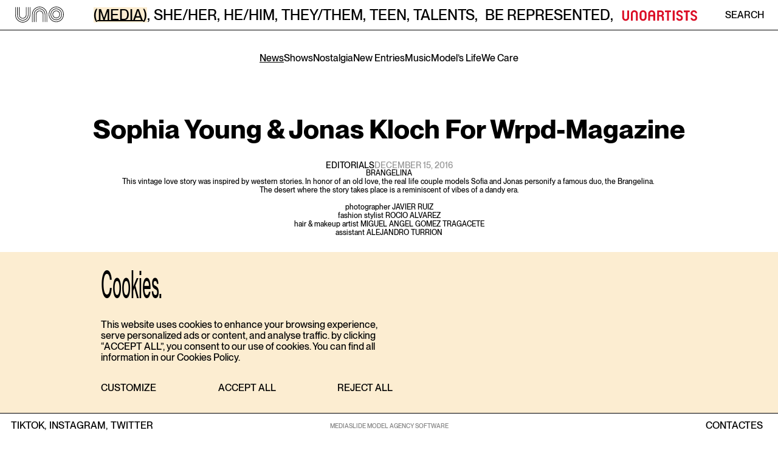

--- FILE ---
content_type: text/html; charset=utf-8
request_url: https://www.unomodels.com/en/news/9086-sophia-young-jonas-kloch-for-wrpd-magazine
body_size: 12049
content:
<!DOCTYPE html><html lang="en"><head><meta charSet="utf-8"/><meta name="viewport" content="width=device-width"/><link rel="apple-touch-icon" sizes="180x180" href="/apple-touch-icon.png"/><link rel="icon" type="image/png" sizes="32x32" href="/favicon-32x32.png"/><link rel="icon" type="image/png" sizes="16x16" href="/favicon-16x16.png"/><link rel="manifest" href="/site.webmanifest"/><link rel="mask-icon" href="/safari-pinned-tab.svg" color="#000000"/><meta name="msapplication-TileColor" content="#2d89ef"/><meta name="theme-color" content="#ffffff"/><title>SOPHIA YOUNG &amp; JONAS KLOCH FOR  WRPD-MAGAZINE | Uno models Barcelona &amp; Madrid</title><meta name="AUTHOR" content="mediaslide.com"/><meta name="copyright" content="mediaslide.com"/><meta name="description" content="SOPHIA YOUNG &amp; JONAS KLOCH FOR  wrpd-magazine"/><meta property="og:title" content="SOPHIA YOUNG &amp; JONAS KLOCH FOR  WRPD-MAGAZINE | Uno models Barcelona &amp; Madrid"/><meta property="og:type" content="article"/><meta property="og:url" content="https://www.unomodels.com/en/news/9086-sophia-young-jonas-kloch-for-wrpd-magazine"/><meta property="og:description" content="SOPHIA YOUNG &amp; JONAS KLOCH FOR  wrpd-magazine"/><meta name="twitter:card" content="summary"/><meta name="twitter:title" content="SOPHIA YOUNG &amp; JONAS KLOCH FOR  WRPD-MAGAZINE | Uno models Barcelona &amp; Madrid"/><meta name="twitter:description" content="SOPHIA YOUNG &amp; JONAS KLOCH FOR  wrpd-magazine"/><link rel="canonical" href="https://www.unomodels.com/en/news/9086-sophia-young-jonas-kloch-for-wrpd-magazine"/><meta name="next-head-count" content="21"/><link rel="preload" href="/_next/static/css/f49e306a58172294.css" as="style"/><link rel="stylesheet" href="/_next/static/css/f49e306a58172294.css" data-n-g=""/><noscript data-n-css=""></noscript><script defer="" nomodule="" src="/_next/static/chunks/polyfills-c67a75d1b6f99dc8.js"></script><script src="/_next/static/chunks/webpack-6bd428f716d67faf.js" defer=""></script><script src="/_next/static/chunks/framework-a070cbfff3c750c5.js" defer=""></script><script src="/_next/static/chunks/main-f33ecdabd6a79a8a.js" defer=""></script><script src="/_next/static/chunks/pages/_app-c84409d6aaebb6cc.js" defer=""></script><script src="/_next/static/chunks/75fc9c18-e9ae95234248f008.js" defer=""></script><script src="/_next/static/chunks/5935-d6f57b0bca78660b.js" defer=""></script><script src="/_next/static/chunks/pages/news/%5BnewsId%5D-56eb1c4c1e5eeee8.js" defer=""></script><script src="/_next/static/NTXF79ZETd_-jnUd5kyYf/_buildManifest.js" defer=""></script><script src="/_next/static/NTXF79ZETd_-jnUd5kyYf/_ssgManifest.js" defer=""></script><style data-styled="" data-styled-version="5.3.5"></style></head><body><noscript><iframe src="https://www.googletagmanager.com/ns.html?id=GTM-T6L262NV" height="0" width="0" style="display:none;visibility:hidden"></iframe></noscript><div id="__next" data-reactroot=""><nav class="fixed top-0 left-0 z-[999] transition-transform duration-300 hidden w-full xl:block font-PPNeueMontreal font-medium"><div class="w-full relative bg-white border-b-[0.015625rem] border-b-black h-[3.102rem]"><div class="absolute transform pr-[22.62px] translate-x-[100%]  transition-transform duration-500 flex justify-between items-center top-0 w-full h-full left- 0 bg-white z-[100] pl-[25px] pr-[22.62px]"><p class="uppercase text-base leading-[19px] font-medium">SEARCH</p><input type="text" class="w-full h-full px-2 text-left lg:text-center border-none outline-none placeholder:text-xl text-base leading-[29px]" placeholder="TYPE HERE" value=""/><img class="w-[012 cursor-pointer" src="/icons/Vector.svg" alt="Cross Icon"/></div><div class="flex items-center justify-between w-full h-full pl-[25px] pr-[22.62px]"><a href="/en"><svg class="w-[80px] h-auto" viewBox="0 0 80 26" fill="none" xmlns="http://www.w3.org/2000/svg"><path d="M12.4338 26C5.57815 26 0 20.3093 0 13.3153V0.630548H0.869434V13.3153C0.869434 19.821 6.05677 25.113 12.4338 25.113C18.8108 25.113 23.9981 19.821 23.9981 13.3153L23.9602 0.632304H24.8297L24.8675 13.3135C24.8675 20.3093 19.2894 26 12.4338 26ZM27.7599 25.3712L27.722 12.6865C27.722 5.69074 33.3002 0 40.1558 0C47.0114 0 52.5896 5.69074 52.5896 12.6847V25.3695H51.7201V12.6847C51.7201 6.17902 46.5328 0.886982 40.1558 0.886982C33.7788 0.886982 28.5915 6.17902 28.5915 12.6847L28.6293 25.3677H27.7599V25.3712ZM67.5662 25.3695C60.7106 25.3695 55.1325 19.6787 55.1325 12.6847C55.1325 5.69074 60.7106 0 67.5662 0C74.4218 0 80 5.69074 80 12.6847C80 19.6787 74.4218 25.3695 67.5662 25.3695ZM67.5662 0.886982C61.1892 0.886982 56.0019 6.17902 56.0019 12.6847C56.0019 19.1904 61.1892 24.4825 67.5662 24.4825C73.9432 24.4825 79.1306 19.1904 79.1306 12.6847C79.1306 6.17902 73.9432 0.886982 67.5662 0.886982ZM49.5044 25.3695H48.6349V12.6847C48.6349 7.91434 44.8318 4.03445 40.1558 4.03445C35.4798 4.03445 31.6767 7.91434 31.6767 12.6847V25.3695H30.8072V12.6847C30.8072 7.42606 35.0012 3.14747 40.1558 3.14747C45.3104 3.14747 49.5044 7.42606 49.5044 12.6847V25.3695ZM46.3176 25.3695H45.4482V12.6847C45.4482 9.70763 43.074 7.28555 40.1558 7.28555C37.2376 7.28555 34.8634 9.70763 34.8634 12.6847V25.3695H33.994V12.6847C33.994 9.21935 36.7573 6.39857 40.1558 6.39857C43.5543 6.39857 46.3176 9.21935 46.3176 12.6847V25.3695ZM12.4338 22.8525C7.27914 22.8525 3.0852 18.5739 3.0852 13.3153V0.630548H3.95463V13.3153C3.95463 18.0857 7.75776 21.9655 12.4338 21.9655C17.1098 21.9655 20.9129 18.0857 20.9129 13.3153V0.630548H21.7823V13.3153C21.7823 18.5739 17.5884 22.8525 12.4338 22.8525ZM67.5662 22.222C62.4116 22.222 58.2177 17.9434 58.2177 12.6847C58.2177 7.42606 62.4116 3.14747 67.5662 3.14747C72.7209 3.14747 76.9148 7.42606 76.9148 12.6847C76.9148 17.9434 72.7209 22.222 67.5662 22.222ZM67.5662 4.03445C62.8902 4.03445 59.0871 7.91434 59.0871 12.6847C59.0871 17.4551 62.8902 21.335 67.5662 21.335C72.2422 21.335 76.0454 17.4551 76.0454 12.6847C76.0454 7.91434 72.2422 4.03445 67.5662 4.03445ZM12.4338 19.5997C9.03695 19.5997 6.27198 16.7807 6.27198 13.3135V0.630548H7.14141V13.3153C7.14141 16.2924 9.51557 18.7145 12.4338 18.7145C15.352 18.7145 17.7261 16.2924 17.7261 13.3153V0.630548H18.5956V13.3153C18.5956 16.7807 15.8306 19.6014 12.4338 19.6014V19.5997ZM67.5662 18.9709C64.1694 18.9709 61.4044 16.1519 61.4044 12.6847C61.4044 9.21759 64.1677 6.39857 67.5662 6.39857C70.9648 6.39857 73.728 9.21935 73.728 12.6847C73.728 16.1501 70.9648 18.9709 67.5662 18.9709ZM67.5662 7.28555C64.648 7.28555 62.2739 9.70763 62.2739 12.6847C62.2739 15.6618 64.648 18.0839 67.5662 18.0839C70.4844 18.0839 72.8586 15.6618 72.8586 12.6847C72.8586 9.70763 70.4844 7.28555 67.5662 7.28555Z" fill="black"></path></svg></a><div class="flex flex-col w-full "><div class="flex items-center justify-center"><a class="w-max flex text-[24px] leading-[25px] duration-500 uppercase cursor-pointer font-medium" href="/en"><p class="relative ml-[2px] bg-[#FCEDD1] before:absolute before:content[&quot;&quot;] before:w-[76px] before:h-[1.5px] before:bg-black before:left-1/2 before:-translate-x-1/2 before:bottom-[2px]">(MEDIA)</p><p>, </p></a><a class="w-max flex text-[24px] leading-[25px] duration-500 uppercase cursor-pointer font-medium" href="/en/women/main"><p class="relative ml-[2px]  ">SHE/HER</p><p>, </p></a><a class="w-max flex text-[24px] leading-[25px] duration-500 uppercase cursor-pointer font-medium" href="/en/men/main"><p class="relative ml-[2px]  ">HE/HIM</p><p>, </p></a><a class="w-max flex text-[24px] leading-[25px] duration-500 uppercase cursor-pointer font-medium" href="/en/they/main"><p class="relative ml-[2px]  ">THEY/THEM</p><p>, </p></a><a class="w-max flex text-[24px] leading-[25px] duration-500 uppercase cursor-pointer font-medium" href="/en/teen"><p class="relative ml-[2px]  ">TEEN</p><p>, </p></a><a class="w-max flex text-[24px] leading-[25px] duration-500 uppercase cursor-pointer font-medium" href="/en/talents"><p class="relative ml-[2px]  ">talents</p><p>, </p></a><a class="w-max flex text-[24px] leading-[25px] duration-500 uppercase cursor-pointer font-medium" href="/en/become"><p class="relative ml-[8px]  ">Be represented</p><p>, </p></a><a href="https://www.unoartists.com" target="_blank" rel="noopener" class="pl-[8px]"><svg class="h-[21.5px] w-auto" viewBox="0 0 135 23" fill="none" xmlns="http://www.w3.org/2000/svg"><path d="M76.4715 9.03217V9.04534V9.02776V9.03217ZM73.2111 9.04095C73.2111 7.61299 72.0661 6.44865 70.6609 6.44865H67.8312V11.6391H70.6609C72.0676 11.6391 73.2068 10.4748 73.2068 9.04682L73.2111 9.0424V9.04095ZM76.4715 8.99409C76.4715 9.04975 76.4715 9.10538 76.4669 9.16104C76.4669 9.22109 76.4623 9.28406 76.458 9.34411C76.3444 11.0079 75.5834 12.4739 73.8329 13.0964C73.9721 13.1389 74.1035 13.1857 74.2335 13.2414C74.2591 13.2546 74.286 13.2633 74.3113 13.275C74.4338 13.3307 74.5549 13.3907 74.6686 13.4581C75.827 14.1494 76.4445 15.4924 76.4445 17.7567V21.9659H73.1021V17.1723C73.1021 15.4148 71.8179 14.3662 70.2379 14.3662H67.8269V21.9659H64.5665V3.51509H70.6566C74.0737 3.51509 76.4414 5.87746 76.4669 8.99554H76.4715V8.99409ZM104.054 6.17916C105.468 6.17916 106.656 7.06229 106.656 8.57229H109.616C109.616 5.38682 106.978 3.25 103.963 3.25C100.777 3.25 98.2254 5.5406 98.2254 8.76855C98.2254 14.4658 106.609 13.1052 106.609 16.7651C106.609 18.1726 105.65 19.2989 104.045 19.2989C102.255 19.2989 101.267 18.3308 101.267 16.9878H98.1686C98.1686 20.0458 100.871 22.25 103.901 22.25C107.487 22.25 109.721 20.1264 109.721 16.7695C109.721 10.6066 101.486 12.0785 101.486 8.5137C101.486 7.20437 102.626 6.18941 104.058 6.18941L104.054 6.18064V6.17916ZM6.18647 3.51509H2.92627V16.2877C2.92627 19.5713 5.65581 22.2456 9.00719 22.2456C12.3586 22.2456 15.0881 19.5713 15.0881 16.2877V3.51509H11.8279V16.5352C11.8279 17.9559 10.4572 19.2989 9.00719 19.2989C7.55723 19.2989 6.18647 17.9559 6.18647 16.5352V3.51509ZM21.4815 8.94282C21.4815 7.52218 22.8522 6.17916 24.3022 6.17916C25.7522 6.17916 27.1229 7.52218 27.1229 8.94282V21.9673H30.3831V9.20792C30.3831 5.92432 27.6536 3.25 24.3022 3.25C20.9508 3.25 18.2213 5.92432 18.2213 9.20792V21.9673H21.4815V8.94282ZM57.6816 8.94282C57.6816 7.52218 56.3108 6.17916 54.8608 6.17916C53.4108 6.17916 52.04 7.52218 52.04 8.94282V11.6332H57.6816V8.94282ZM60.9417 9.20792V21.9717H57.6816V14.372H52.04V21.9717H48.7799V9.20792C48.7799 5.92432 51.5094 3.25 54.8608 3.25C58.2122 3.25 60.9417 5.92432 60.9417 9.20792ZM42.4838 8.94282C42.4838 7.52218 41.113 6.17916 39.663 6.17916C38.213 6.17916 36.8422 7.52218 36.8422 8.94282V16.5337C36.8422 17.9544 38.213 19.2974 39.663 19.2974C41.113 19.2974 42.4838 17.9544 42.4838 16.5337V8.94282ZM45.7439 9.20792V16.2877C45.7439 19.5713 43.0144 22.2456 39.663 22.2456C36.3117 22.2456 33.5821 19.5713 33.5821 16.2877V9.20792C33.5821 5.92432 36.3117 3.25 39.663 3.25C43.0144 3.25 45.7439 5.92432 45.7439 9.20792ZM91.9847 21.9673H95.2448V3.51509H91.9847V21.9717V21.9673ZM129.259 6.17916C130.674 6.17916 131.862 7.06229 131.862 8.57229H134.822C134.822 5.38682 132.183 3.25 129.168 3.25C125.983 3.25 123.431 5.5406 123.431 8.76855C123.431 14.4658 131.814 13.1052 131.814 16.7651C131.814 18.1726 130.856 19.2989 129.251 19.2989C127.461 19.2989 126.473 18.3308 126.473 16.9878H123.374C123.374 20.0458 126.077 22.25 129.107 22.25C132.693 22.25 134.926 20.1264 134.926 16.7695C134.926 10.6066 126.691 12.0785 126.691 8.5137C126.691 7.20437 127.832 6.18941 129.264 6.18941L129.259 6.18064V6.17916ZM121.978 3.51509H111.319V6.70934H115.018V21.9717H118.278V6.70786H121.978V3.51509ZM85.3029 3.51509H89.0023V6.44426H85.3029V21.9673H82.0425V6.44426H78.3428V3.51509H85.3029Z" fill="#DB0D25"></path></svg></a></div></div><div class=" flex items-center"><p class="uppercase transition-all duration-500 cursor-pointer ">Search</p></div></div></div></nav><nav class="fixed top-0 left-0 z-50 block w-full xl:hidden bg-white pt-[26.2px] pb-[19.05px] border-b-[0.75px] border-b-black px-[10px]"><nav class="relative w-full h-full"><div class="absolute transform translate-x-[110%]  transition-transform duration-500 flex justify-between items-center top-0 w-full h-full left- 0 bg-white z-[100]"><input type="text" class="w-full h-full text-[20px] text-left border-none outline-none placeholder:text-[20px] leading-[22px] text-regular" placeholder="TYPE HERE" value=""/><img class="w-[16px] h-[16px] cursor-pointer mr-[1rem]" src="/icons/Vector.svg" alt="Cross Icon"/></div><div class="flex items-center justify-between w-full h-[45.95px] relative"><p class=" false font-PPNeueMontreal cursor-pointer uppercase text-[20px] leading-[22px]">MENU</p><a href="/en"><svg class="w-[128px] h-[45.95px] absolute left-1/2 -translate-x-1/2 top-0 z-20" viewBox="0 0 80 26" fill="none" xmlns="http://www.w3.org/2000/svg"><path d="M12.4338 26C5.57815 26 0 20.3093 0 13.3153V0.630548H0.869434V13.3153C0.869434 19.821 6.05677 25.113 12.4338 25.113C18.8108 25.113 23.9981 19.821 23.9981 13.3153L23.9602 0.632304H24.8297L24.8675 13.3135C24.8675 20.3093 19.2894 26 12.4338 26ZM27.7599 25.3712L27.722 12.6865C27.722 5.69074 33.3002 0 40.1558 0C47.0114 0 52.5896 5.69074 52.5896 12.6847V25.3695H51.7201V12.6847C51.7201 6.17902 46.5328 0.886982 40.1558 0.886982C33.7788 0.886982 28.5915 6.17902 28.5915 12.6847L28.6293 25.3677H27.7599V25.3712ZM67.5662 25.3695C60.7106 25.3695 55.1325 19.6787 55.1325 12.6847C55.1325 5.69074 60.7106 0 67.5662 0C74.4218 0 80 5.69074 80 12.6847C80 19.6787 74.4218 25.3695 67.5662 25.3695ZM67.5662 0.886982C61.1892 0.886982 56.0019 6.17902 56.0019 12.6847C56.0019 19.1904 61.1892 24.4825 67.5662 24.4825C73.9432 24.4825 79.1306 19.1904 79.1306 12.6847C79.1306 6.17902 73.9432 0.886982 67.5662 0.886982ZM49.5044 25.3695H48.6349V12.6847C48.6349 7.91434 44.8318 4.03445 40.1558 4.03445C35.4798 4.03445 31.6767 7.91434 31.6767 12.6847V25.3695H30.8072V12.6847C30.8072 7.42606 35.0012 3.14747 40.1558 3.14747C45.3104 3.14747 49.5044 7.42606 49.5044 12.6847V25.3695ZM46.3176 25.3695H45.4482V12.6847C45.4482 9.70763 43.074 7.28555 40.1558 7.28555C37.2376 7.28555 34.8634 9.70763 34.8634 12.6847V25.3695H33.994V12.6847C33.994 9.21935 36.7573 6.39857 40.1558 6.39857C43.5543 6.39857 46.3176 9.21935 46.3176 12.6847V25.3695ZM12.4338 22.8525C7.27914 22.8525 3.0852 18.5739 3.0852 13.3153V0.630548H3.95463V13.3153C3.95463 18.0857 7.75776 21.9655 12.4338 21.9655C17.1098 21.9655 20.9129 18.0857 20.9129 13.3153V0.630548H21.7823V13.3153C21.7823 18.5739 17.5884 22.8525 12.4338 22.8525ZM67.5662 22.222C62.4116 22.222 58.2177 17.9434 58.2177 12.6847C58.2177 7.42606 62.4116 3.14747 67.5662 3.14747C72.7209 3.14747 76.9148 7.42606 76.9148 12.6847C76.9148 17.9434 72.7209 22.222 67.5662 22.222ZM67.5662 4.03445C62.8902 4.03445 59.0871 7.91434 59.0871 12.6847C59.0871 17.4551 62.8902 21.335 67.5662 21.335C72.2422 21.335 76.0454 17.4551 76.0454 12.6847C76.0454 7.91434 72.2422 4.03445 67.5662 4.03445ZM12.4338 19.5997C9.03695 19.5997 6.27198 16.7807 6.27198 13.3135V0.630548H7.14141V13.3153C7.14141 16.2924 9.51557 18.7145 12.4338 18.7145C15.352 18.7145 17.7261 16.2924 17.7261 13.3153V0.630548H18.5956V13.3153C18.5956 16.7807 15.8306 19.6014 12.4338 19.6014V19.5997ZM67.5662 18.9709C64.1694 18.9709 61.4044 16.1519 61.4044 12.6847C61.4044 9.21759 64.1677 6.39857 67.5662 6.39857C70.9648 6.39857 73.728 9.21935 73.728 12.6847C73.728 16.1501 70.9648 18.9709 67.5662 18.9709ZM67.5662 7.28555C64.648 7.28555 62.2739 9.70763 62.2739 12.6847C62.2739 15.6618 64.648 18.0839 67.5662 18.0839C70.4844 18.0839 72.8586 15.6618 72.8586 12.6847C72.8586 9.70763 70.4844 7.28555 67.5662 7.28555Z" fill="black"></path></svg></a><p class=" false font-PPNeueMontreal cursor-pointer text-[20px] leading-[22px]">SEARCH</p></div></nav></nav><div class=" bg-white font-PPNeueMontreal font-medium"><div class="font-PPNeueMontreal w-full bg-[#FCEDD1] fixed pt-6 md:pt-[28px] pb-6 md:pb-[32px] text-start left-0 bottom-0 md:bottom-10 z-50 flex-col flex gap-[20px] px-[10px] md:pr-0 md:pl-[13%] 3xl:pl-[272px] 5xl:pl-[14%]"><div class="w-full max-w-[480px]"><p class="text-[44px] leading-[31px] md:text-[64px] md:leading-[51px] font-oTNeueMontreal">Cookies.</p><p class="text-[12px] leading-[14.5px] md:text-base md:leading-[18.5px] font-PPNeueMontreal font-medium py-5 md:py-[32px]">This website uses cookies to enhance your browsing experience, serve personalized ads or content, and analyse traffic. by clicking “ACCEPT ALL”, you consent to our use of cookies. You can find all information in our Cookies Policy.</p><div class="flex justify-between"><div role="button" class="text-[12px] leading-[14.5px] md:text-base md:leading-[18.5px] uppercase items-center font-PPNeueMontreal font-medium flex"><span>CUSTOMIZE</span></div><div role="button" class="text-[12px] leading-[14.5px] md:text-base md:leading-[18.5px] uppercase items-center font-PPNeueMontreal font-medium flex"><span>ACCEPT ALL</span></div><div role="button" class="text-[12px] leading-[14.5px] md:text-base md:leading-[18.5px] uppercase items-center font-PPNeueMontreal font-medium flex"><span>REJECT ALL</span></div></div></div></div><div class="w-full min-h-[calc(100vh-3rem)]"><div class="pt-[122px] md:pt-[160px] xl:pt-[190px] pb-[52px] lg:pb-[86px] flex flex-col items-center w-full md:px-12 xl:px-[100px] min-desktop:px-[242px]"><h1 class="w-full text-center text-[44px] leading-[46px] md:leading-[45px] font-bold font-PPNeueMontreal capitalize px-5 md:px-0"><span class="cursor-pointer">sophia young &amp; jonas kloch </span><span class="">for <!-- -->  wrpd-magazine</span></h1><div class="w-full mt-8 text-[14px] leading-[16.5px] md:leading-[11px]"><div class="flex flex-col gap-y-4 md:gap-y-7 mb-[10px] md:mb-7"><div class="flex items-center justify-center gap-x-[80px] lg:gap-x-[56px]"><p class="font-medium uppercase">Editorials</p><p class="uppercase font-medium text-[#979797]">DECEMBER 15, 2016</p></div><div class="text-center text-[14px] leading-[16.5px] md:text-[12px] md:leading-[14px] font-PPNeueMontreal font-medium">BRANGELINA<div>This vintage love story was inspired by western stories. In honor of an old love, the real life couple models Sofia and Jonas personify a famous duo, the Brangelina. 
                    <div>The desert where the story takes place is a reminiscent of vibes of a dandy era.</div><div><br/></div><div>photographer JAVIER RUIZ</div><div>fashion stylist ROCIO ALVAREZ</div><div>hair &amp; makeup artist MIGUEL ANGEL GOMEZ TRAGACETE</div><div>assistant ALEJANDRO TURRION</div><div><br/></div></div></div></div><div class="flex flex-col items-center justify-center"><div class="flex w-full"><div class="flex items-center w-full justify-center w-1/2" style="aspect-ratio:2432/3243"><img src="/layout/imageLoader.png" loading="lazy" alt="SOPHIA YOUNG &amp; JONAS KLOCH FOR  wrpd-magazine" class="w-full object-cover h-full object-top z-10 duration-500 " width="2432" height="3243"/></div><div class="flex items-center w-full justify-center w-1/2" style="aspect-ratio:2432/3243"><img src="/layout/imageLoader.png" loading="lazy" alt="SOPHIA YOUNG &amp; JONAS KLOCH FOR  wrpd-magazine" class="w-full object-cover h-full object-top z-10 duration-500 " width="2432" height="3243"/></div></div><div class="flex w-full"><div class="flex items-center w-full justify-center w-1/2" style="aspect-ratio:2432/3243"><img src="/layout/imageLoader.png" loading="lazy" alt="SOPHIA YOUNG &amp; JONAS KLOCH FOR  wrpd-magazine" class="w-full object-cover h-full object-top z-10 duration-500 " width="2432" height="3243"/></div><div class="flex items-center w-full justify-center w-1/2" style="aspect-ratio:2432/3243"><img src="/layout/imageLoader.png" loading="lazy" alt="SOPHIA YOUNG &amp; JONAS KLOCH FOR  wrpd-magazine" class="w-full object-cover h-full object-top z-10 duration-500 " width="2432" height="3243"/></div></div><div class="flex w-full"><div class="flex items-center w-full justify-center w-1/2" style="aspect-ratio:2432/3243"><img src="/layout/imageLoader.png" loading="lazy" alt="SOPHIA YOUNG &amp; JONAS KLOCH FOR  wrpd-magazine" class="w-full object-cover h-full object-top z-10 duration-500 " width="2432" height="3243"/></div><div class="flex items-center w-full justify-center w-1/2" style="aspect-ratio:2432/3243"><img src="/layout/imageLoader.png" loading="lazy" alt="SOPHIA YOUNG &amp; JONAS KLOCH FOR  wrpd-magazine" class="w-full object-cover h-full object-top z-10 duration-500 " width="2432" height="3243"/></div></div><div class="flex w-full"><div class="flex items-center w-full justify-center w-1/2" style="aspect-ratio:2432/3243"><img src="/layout/imageLoader.png" loading="lazy" alt="SOPHIA YOUNG &amp; JONAS KLOCH FOR  wrpd-magazine" class="w-full object-cover h-full object-top z-10 duration-500 " width="2432" height="3243"/></div><div class="flex items-center w-full justify-center w-1/2" style="aspect-ratio:2432/3243"><img src="/layout/imageLoader.png" loading="lazy" alt="SOPHIA YOUNG &amp; JONAS KLOCH FOR  wrpd-magazine" class="w-full object-cover h-full object-top z-10 duration-500 " width="2432" height="3243"/></div></div><div class="flex w-full"><div class="flex items-center w-full justify-center w-1/2" style="aspect-ratio:2432/3243"><img src="/layout/imageLoader.png" loading="lazy" alt="SOPHIA YOUNG &amp; JONAS KLOCH FOR  wrpd-magazine" class="w-full object-cover h-full object-top z-10 duration-500 " width="2432" height="3243"/></div><div class="flex items-center w-full justify-center w-1/2" style="aspect-ratio:2388/3183"><img src="/layout/imageLoader.png" loading="lazy" alt="SOPHIA YOUNG &amp; JONAS KLOCH FOR  wrpd-magazine" class="w-full object-cover h-full object-top z-10 duration-500 " width="2388" height="3183"/></div></div><div class="flex w-full"><div class="flex items-center w-full justify-center w-1/2" style="aspect-ratio:2432/3242"><img src="/layout/imageLoader.png" loading="lazy" alt="SOPHIA YOUNG &amp; JONAS KLOCH FOR  wrpd-magazine" class="w-full object-cover h-full object-top z-10 duration-500 " width="2432" height="3242"/></div><div class="flex items-center w-full justify-center w-1/2" style="aspect-ratio:2432/3243"><img src="/layout/imageLoader.png" loading="lazy" alt="SOPHIA YOUNG &amp; JONAS KLOCH FOR  wrpd-magazine" class="w-full object-cover h-full object-top z-10 duration-500 " width="2432" height="3243"/></div></div><div class="flex w-full"><div class="flex items-center w-full justify-center w-1/2" style="aspect-ratio:2432/3243"><img src="/layout/imageLoader.png" loading="lazy" alt="SOPHIA YOUNG &amp; JONAS KLOCH FOR  wrpd-magazine" class="w-full object-cover h-full object-top z-10 duration-500 " width="2432" height="3243"/></div><div class="flex items-center w-full justify-center w-1/2" style="aspect-ratio:2327/3102"><img src="/layout/imageLoader.png" loading="lazy" alt="SOPHIA YOUNG &amp; JONAS KLOCH FOR  wrpd-magazine" class="w-full object-cover h-full object-top z-10 duration-500 " width="2327" height="3102"/></div></div></div></div></div><div class="h-auto w-full mx-auto pb-[3rem] md:pb-[6rem]"><div class="h-[0.0375rem] bg-black w-full mt-[26px] mb-[12px] md:hidden"></div><div class="w-full"><h1 class="text-center text-[64px] leading-[58px] md:leading-[45px] font-oTNeueMontreal mb-[12px] md:mb-0">Related News</h1><div class="h-[0.0375rem] md:h-[0.75px] bg-black w-full mt-3 mb-[25px] hidden md:block"></div><div class="grid grid-cols-2 md:grid-cols-3 gap-y-5"><div sliderId="50599" class="cursor-pointer transition-all duration-300 delay-300"><div><img class="w-full object-cover object-top aspect-[3/4] md:aspect-square h-full md:h-max" src="https://mediaslide-europe.storage.googleapis.com/uno/pictures/6008/120947/large-1768497221-4345f276e909d703661144fa579dca2f.jpg" alt="Saul Symon for Bottega Veneta S/S 2026 Campaign" loading="eager"/></div><div class="flex-wrap gap-x-4 font-PPNeueMontreal items-center justify-between w-full hidden md:flex md:text-[14px] leading-[14px] mt-[5px] mb-[10px] px-[5px]"><p class="uppercase font-medium"><span>#<!-- -->saul symon </span><span class="">for <!-- --> bottega veneta s/s 2026 campaign</span></p><p class="text-xs leading-[14px] font-bold uppercase">Campaigns</p><p class="text-xs leading-[14px] uppercase font-medium text-[#979797]">15 JANUARY, 2026</p></div><div class="flex-col font-PPNeueMontreal w-full flex md:hidden mt-[3px] pl-[14px] pr-[10px]"><div class="flex items-center justify-between w-full"><p class="text-[12px] leading-[13.59px] font-bold uppercase">Campaigns</p><p class="text-xs leading-3 font-medium text-[#979797]">4/ 0/2026</p></div><p class="uppercase text-[14px] leading-[14px] mt-[11px]"><span>#<!-- -->saul symon </span><span class="">for <!-- --> bottega veneta s/s 2026 campaign</span></p></div></div><div sliderId="50596" class="cursor-pointer transition-all duration-300 delay-300"><div><img class="w-full object-cover object-top aspect-[3/4] md:aspect-square h-full md:h-max" src="https://mediaslide-europe.storage.googleapis.com/uno/pictures/6188/120941/large-1768493130-98c6f914b050382845ffe0eca2758da8.jpg" alt="Klara Mrnkova for L&#x27;officiel" loading="eager"/></div><div class="flex-wrap gap-x-4 font-PPNeueMontreal items-center justify-between w-full hidden md:flex md:text-[14px] leading-[14px] mt-[5px] mb-[10px] px-[5px]"><p class="uppercase font-medium"><span>#<!-- -->klara mrnkova </span><span class="">for <!-- --> l&#x27;officiel</span></p><p class="text-xs leading-[14px] font-bold uppercase">Editorials</p><p class="text-xs leading-[14px] uppercase font-medium text-[#979797]">15 JANUARY, 2026</p></div><div class="flex-col font-PPNeueMontreal w-full flex md:hidden mt-[3px] pl-[14px] pr-[10px]"><div class="flex items-center justify-between w-full"><p class="text-[12px] leading-[13.59px] font-bold uppercase">Editorials</p><p class="text-xs leading-3 font-medium text-[#979797]">4/ 0/2026</p></div><p class="uppercase text-[14px] leading-[14px] mt-[11px]"><span>#<!-- -->klara mrnkova </span><span class="">for <!-- --> l&#x27;officiel</span></p></div></div><div sliderId="50592" class="cursor-pointer transition-all duration-300 delay-300"><div><img class="w-full object-cover object-top aspect-[3/4] md:aspect-square h-full md:h-max" src="https://mediaslide-europe.storage.googleapis.com/uno/pictures/4172/120922/large-1768477827-c775f1ed65fe941ae7aaebfd028a19c0.jpg" alt="Edna Karibwami for J.W. Anderson AW26" loading="eager"/></div><div class="flex-wrap gap-x-4 font-PPNeueMontreal items-center justify-between w-full hidden md:flex md:text-[14px] leading-[14px] mt-[5px] mb-[10px] px-[5px]"><p class="uppercase font-medium"><span>#<!-- -->edna karibwami </span><span class="">for <!-- --> j.w. anderson aw26</span></p><p class="text-xs leading-[14px] font-bold uppercase">Look book</p><p class="text-xs leading-[14px] uppercase font-medium text-[#979797]">15 JANUARY, 2026</p></div><div class="flex-col font-PPNeueMontreal w-full flex md:hidden mt-[3px] pl-[14px] pr-[10px]"><div class="flex items-center justify-between w-full"><p class="text-[12px] leading-[13.59px] font-bold uppercase">Look book</p><p class="text-xs leading-3 font-medium text-[#979797]">4/ 0/2026</p></div><p class="uppercase text-[14px] leading-[14px] mt-[11px]"><span>#<!-- -->edna karibwami </span><span class="">for <!-- --> j.w. anderson aw26</span></p></div></div><div sliderId="50591" class="cursor-pointer transition-all duration-300 delay-300"><div><img class="w-full object-cover object-top aspect-[3/4] md:aspect-square h-full md:h-max" src="https://mediaslide-europe.storage.googleapis.com/uno/pictures/5954/120921/large-1768477755-3cd8f0c2a6aa864720cbf0d41082118e.jpg" alt="Tommy Hacket for J.W. Anderson AW26" loading="eager"/></div><div class="flex-wrap gap-x-4 font-PPNeueMontreal items-center justify-between w-full hidden md:flex md:text-[14px] leading-[14px] mt-[5px] mb-[10px] px-[5px]"><p class="uppercase font-medium"><span>#<!-- -->tommy hacket </span><span class="">for <!-- --> j.w. anderson aw26</span></p><p class="text-xs leading-[14px] font-bold uppercase">Look book</p><p class="text-xs leading-[14px] uppercase font-medium text-[#979797]">15 JANUARY, 2026</p></div><div class="flex-col font-PPNeueMontreal w-full flex md:hidden mt-[3px] pl-[14px] pr-[10px]"><div class="flex items-center justify-between w-full"><p class="text-[12px] leading-[13.59px] font-bold uppercase">Look book</p><p class="text-xs leading-3 font-medium text-[#979797]">4/ 0/2026</p></div><p class="uppercase text-[14px] leading-[14px] mt-[11px]"><span>#<!-- -->tommy hacket </span><span class="">for <!-- --> j.w. anderson aw26</span></p></div></div></div></div></div></div><footer class="fixed left-0 right-0 bottom-0 h-[2.5rem] justify-between hidden w-full pl-[18px] pr-[26px] py-[9.6px] text-sm text-center text-black uppercase bg-white border-t-[0.68px] md:flex z-[110] font-PPNeueMontreal border-t-black"><div class="w-full h-full flex items-center justify-between"><div class="flex items-center"><a class="cursor-pointer" target="_blank" href="https://www.tiktok.com/@unomodels"><p class="text-[1rem] leading-none hover:underline underline-offset-1 mr-[5px] first-child:mr-0 font-medium">Tiktok, </p></a><a class="cursor-pointer" target="_blank" href="https://www.instagram.com/unomodels/"><p class="text-[1rem] leading-none hover:underline underline-offset-1 mr-[5px] first-child:mr-0 font-medium">Instagram, </p></a><a class="cursor-pointer" target="_blank" href="https://twitter.com/unomodels"><p class="text-[1rem] leading-none hover:underline underline-offset-1 mr-[5px] first-child:mr-0 font-medium">Twitter </p></a></div><div class="flex text-[1rem] absolute left-1/2 -translate-x-1/2"><a target="_blank" href="https://www.mediaslide.com/" class="text-[10px] leading-none font-medium text-black/50 hover:underline underline-offset-1 ">MEDIASLIDE MODEL AGENCY SOFTWARE</a></div> <div class="flex gap-x-[31px]"><a class="uppercase hover:underline underline-offset-1 text-base leading-none font-medium false" href="/en/contact">contact</a><a class="text-[1rem] leading-none tracking-[-0.04em] font-medium uppercase cursor-pointer hover:underline underline-offset-1" href="/es/news/9086-sophia-young-jonas-kloch-for-wrpd-magazine">ES</a></div></div></footer><footer class="relative w-full text-sm text-black uppercase bg-white border-t-[0.6px] md:hidden font-PPNeueMontreal border-t-black "><div class="flex items-start w-full justify-between px-[10px] pt-[35px]"><div class="flex flex-col gap-y-[10px]"><a class="cursor-pointer" target="_blank" href="https://www.tiktok.com/@unomodels"><p class="text-[20px] leading-[22px] cursor-pointer">Tiktok</p></a><a class="cursor-pointer" target="_blank" href="https://www.instagram.com/unomodels/"><p class="text-[20px] leading-[22px] cursor-pointer">Instagram</p></a><a class="cursor-pointer" target="_blank" href="https://twitter.com/unomodels"><p class="text-[20px] leading-[22px] cursor-pointer">Twitter</p></a></div><div class="text-[20px] leading-[22px] flex flex-col gap-y-[10px]"><p class="cursor-pointer">ENGLISH</p><p class="cursor-pointer">ESPAÑOL</p></div></div><p class="mt-[60px] text-[12px] leading-[13px] text-center text-black/50 pb-[40px]">MEDIASLIDE MODEL AGENCY SOFTWARE</p></footer></div></div><script id="__NEXT_DATA__" type="application/json">{"props":{"pageProps":{"allNewsData":[{"id":"50599","title":"Saul Symon for Bottega Veneta S/S 2026 Campaign","picture_url":"https://mediaslide-europe.storage.googleapis.com/uno/pictures/6008/120947/large-1768497221-4345f276e909d703661144fa579dca2f.jpg","date":"2026-01-15 17:13:00","models":[{"id":"6008","name":"Saul Symon","gender":null,"picture_url":"https://mediaslide-europe.storage.googleapis.com/uno/pictures/6008/113679/profile-1743589789-b38ed47a352c4cc78a639ed361545130.jpg","categories":[{"id":"7","value":"Men Main","parent_id":"12","parent_name":"Men"}],"picture_categories":[],"instagram":{"username":"saulsymon","followed_by":"0","follows":"484","medias":"1"}}],"featured_video_details":[],"category":"Campaigns","categories":[{"id":"1","name":"Campaigns"}],"position":"Home Medium","positions":[{"id":"1","name":"Home Medium"}],"url_alias":"saul-symon-for-bottega-veneta-s-s-2026-campaign","is_featured":"0","picture_width":"1080","picture_height":"1349"},{"id":"50596","title":"Klara Mrnkova for L'officiel","picture_url":"https://mediaslide-europe.storage.googleapis.com/uno/pictures/6188/120941/large-1768493130-98c6f914b050382845ffe0eca2758da8.jpg","date":"2026-01-15 16:02:00","models":[{"id":"6188","name":"Klara Mrnkova","gender":null,"picture_url":"https://mediaslide-europe.storage.googleapis.com/uno/pictures/6188/116893/profile-1756736104-43632a4bc3d6ccec5f732f383179fab1.jpg","categories":[{"id":"3","value":"Women New faces","parent_id":"1","parent_name":"Women"}],"picture_categories":[],"instagram":{"username":"mrnkova.k","followed_by":"0","follows":"865","medias":"57"}}],"featured_video_details":[],"category":"Editorials","categories":[{"id":"5","name":"Editorials"}],"position":"Home Medium","positions":[{"id":"1","name":"Home Medium"}],"url_alias":"klara-mrnkova-for-l-officiel","is_featured":"0","picture_width":"1080","picture_height":"1338"},{"id":"50592","title":"Edna Karibwami for J.W. Anderson AW26","picture_url":"https://mediaslide-europe.storage.googleapis.com/uno/pictures/4172/120922/large-1768477827-c775f1ed65fe941ae7aaebfd028a19c0.jpg","date":"2026-01-15 11:50:00","models":[{"id":"4172","name":"Edna Karibwami","gender":null,"picture_url":"https://mediaslide-europe.storage.googleapis.com/uno/pictures/4172/96161/profile-1700561562-160d6a42e4814d0feae655736a548392.jpg","categories":[{"id":"39","value":"Women Visa","parent_id":"1","parent_name":"Women"},{"id":"2","value":"Women Main","parent_id":"1","parent_name":"Women"}],"picture_categories":[],"instagram":{"username":"ednakaribwami","followed_by":"3953","follows":"1547","medias":"67"}}],"featured_video_details":[],"category":"Look book","categories":[{"id":"9","name":"Look book"}],"position":"Home Medium","positions":[{"id":"1","name":"Home Medium"}],"url_alias":"edna-karibwami-for-j-w-anderson-aw26","is_featured":"0","picture_width":"1080","picture_height":"1350"},{"id":"50591","title":"Tommy Hacket for J.W. Anderson AW26","picture_url":"https://mediaslide-europe.storage.googleapis.com/uno/pictures/5954/120921/large-1768477755-3cd8f0c2a6aa864720cbf0d41082118e.jpg","date":"2026-01-15 11:49:00","models":[{"id":"5954","name":"Tommy Hackett","gender":null,"picture_url":"https://mediaslide-europe.storage.googleapis.com/uno/pictures/5954/113144/profile-1742204053-53983b8614fff87627b01f625b84d067.jpg?v=1742211479","categories":[{"id":"7","value":"Men Main","parent_id":"12","parent_name":"Men"}],"picture_categories":[],"instagram":{"username":"tommy_hackett","followed_by":"68515","follows":"1550","medias":"587"}}],"featured_video_details":[],"category":"Look book","categories":[{"id":"9","name":"Look book"}],"position":"Home Medium","positions":[{"id":"1","name":"Home Medium"}],"url_alias":"tommy-hacket-for-j-w-anderson-aw26","is_featured":"0","picture_width":"1080","picture_height":"1350"},{"id":"50590","title":"Sara Corrochano for Glamour","picture_url":"https://mediaslide-europe.storage.googleapis.com/uno/pictures/4952/120515/large-1765794769-bf69c99b179822c424ba57143f369adf.jpg","date":"2026-01-15 10:54:00","models":[{"id":"4952","name":"Sara Corrochano","gender":null,"picture_url":"https://mediaslide-europe.storage.googleapis.com/uno/pictures/4952/112086/profile-1740067124-f48d041a1c5cbac65fef5e04322c2322.jpg","categories":[{"id":"4","value":"Women Direct","parent_id":"1","parent_name":"Women"},{"id":"21","value":"Women Mother Direct 4","parent_id":"1","parent_name":"Women"}],"picture_categories":[],"instagram":{"username":"sara_corrochano","followed_by":"0","follows":"586","medias":"27"},"tiktok":{"username":"sara_corrochano","followed_by":"0","follows":"0","medias":"0"}}],"featured_video_details":[],"category":"Editorials","categories":[{"id":"5","name":"Editorials"}],"position":"Home Medium","positions":[{"id":"1","name":"Home Medium"}],"url_alias":"sara-corrochano-for-glamour","is_featured":"0","picture_width":"3276","picture_height":"4096"},{"id":"50589","title":"Hannah H for Spectr Magazine","picture_url":"https://mediaslide-europe.storage.googleapis.com/uno/pictures/5513/120797/large-1768293515-41bc3b75adb3303db3c0137f67ad3535.jpg","date":"2026-01-15 10:46:00","models":[{"id":"5513","name":"Hannah H","gender":null,"picture_url":"https://mediaslide-europe.storage.googleapis.com/uno/pictures/5513/100300/profile-1710775491-aa2cf4a383d9e7eabab04a5e6edf93b8.jpg?v=1747122835","categories":[{"id":"3","value":"Women New faces","parent_id":"1","parent_name":"Women"}],"picture_categories":[],"instagram":{"username":"hannah.heisee","followed_by":"1550","follows":"983","medias":"33"}}],"featured_video_details":[],"category":"Editorials","categories":[{"id":"5","name":"Editorials"}],"position":"Home Medium","positions":[{"id":"1","name":"Home Medium"}],"url_alias":"hannah-h-for-spectr-magazine","is_featured":"0","picture_width":"823","picture_height":"1235"},{"id":"50588","title":"Tessa Jean for Vogue Portugal","picture_url":"https://mediaslide-europe.storage.googleapis.com/uno/pictures/4239/120719/large-1767865909-83373d938fd46367644d86d67cab60b1.jpg","date":"2026-01-15 10:37:00","models":[{"id":"4239","name":"Tessa Jean","gender":null,"picture_url":"https://mediaslide-europe.storage.googleapis.com/uno/pictures/4239/72541/profile-1716307987-d8f705d4d4b5f3152109c7433cbf31a1.jpg?v=1716308050","categories":[{"id":"2","value":"Women Main","parent_id":"1","parent_name":"Women"}],"picture_categories":[],"instagram":{"username":"tessa.j","followed_by":"5050","follows":"1050","medias":"287"}}],"featured_video_details":[],"category":"Editorials","categories":[{"id":"5","name":"Editorials"}],"position":"Home Medium","positions":[{"id":"1","name":"Home Medium"}],"url_alias":"tessa-jean-for-vogue-portugal","is_featured":"0","picture_width":"988","picture_height":"1281"},{"id":"50580","title":"LAURA PONTE FOR JNBY","picture_url":"https://mediaslide-europe.storage.googleapis.com/uno/pictures/488/120869/large-1768377294-9c17c8a07da273a5dfbf95852ffef72f.jpg","date":"2026-01-14 12:02:00","models":[{"id":"488","name":"Laura Ponte","gender":null,"picture_url":"https://mediaslide-europe.storage.googleapis.com/uno/pictures/488/102163/profile-1758710423-ec547925b0e43b92e4281ede19035c06.jpg?v=1759918815","categories":[{"id":"2","value":"Women Main","parent_id":"1","parent_name":"Women"},{"id":"22","value":"Women Mother Main 1","parent_id":"1","parent_name":"Women"},{"id":"33","value":"A career in pics","parent_id":"32","parent_name":"Website "}],"picture_categories":[],"instagram":{"username":"iamlauraponte","followed_by":"45509","follows":"1751","medias":"531"}}],"featured_video_details":[],"category":"Look book","categories":[{"id":"9","name":"Look book"}],"position":"Home Medium","positions":[{"id":"1","name":"Home Medium"},{"id":"5","name":"Social Bookings only"}],"url_alias":"laura-ponte-for-jnby","is_featured":"0","picture_width":"1179","picture_height":"1554"},{"id":"50579","title":"Mike Vasilakis for Vogue Greece","picture_url":"https://mediaslide-europe.storage.googleapis.com/uno/pictures/5816/120878/large-1768390411-d8da17207b9d712de7be1d8dcf8b6e11.jpg","date":"2026-01-14 11:33:00","models":[{"id":"5816","name":"Mike Vasilakis","gender":null,"picture_url":"https://mediaslide-europe.storage.googleapis.com/uno/pictures/5816/109465/profile-1732180696-59e4187101f3a8fbc550d7376c89b3e6.jpg?v=1732180715","categories":[{"id":"7","value":"Men Main","parent_id":"12","parent_name":"Men"}],"picture_categories":[],"instagram":{"username":"_mikevasilakis_","followed_by":"4650","follows":"1051","medias":"132"}}],"featured_video_details":[],"category":"Editorials","categories":[{"id":"5","name":"Editorials"}],"position":"Home Medium","positions":[{"id":"1","name":"Home Medium"}],"url_alias":"mike-vasilakis-for-vogue-greece","is_featured":"0","picture_width":"800","picture_height":"1055"},{"id":"50577","title":"Laura Ponte for Vogue","picture_url":"https://mediaslide-europe.storage.googleapis.com/uno/pictures/488/119694/large-1763475933-c6a4ab4bda6459e1327fc990723b1cc1.jpg","date":"2026-01-14 08:13:00","models":[{"id":"488","name":"Laura Ponte","gender":null,"picture_url":"https://mediaslide-europe.storage.googleapis.com/uno/pictures/488/102163/profile-1758710423-ec547925b0e43b92e4281ede19035c06.jpg?v=1759918815","categories":[{"id":"2","value":"Women Main","parent_id":"1","parent_name":"Women"},{"id":"22","value":"Women Mother Main 1","parent_id":"1","parent_name":"Women"},{"id":"33","value":"A career in pics","parent_id":"32","parent_name":"Website "}],"picture_categories":[],"instagram":{"username":"iamlauraponte","followed_by":"45509","follows":"1751","medias":"531"}}],"featured_video_details":[],"category":"Editorials","categories":[{"id":"5","name":"Editorials"}],"position":"Home Medium","positions":[{"id":"1","name":"Home Medium"}],"url_alias":"laura-ponte-for-vogue","is_featured":"0","picture_width":"3276","picture_height":"4096"},{"id":"50568","title":"Luc Defont-Saviard for MR PORTER","picture_url":"https://mediaslide-europe.storage.googleapis.com/uno/pictures/5051/120851/large-1768318797-88a7b2bf2449c32e06252d614271ec17.jpg","date":"2026-01-13 15:41:00","models":[{"id":"5051","name":"Luc Defont-Saviard","gender":null,"picture_url":"https://mediaslide-europe.storage.googleapis.com/uno/pictures/5051/89768/profile-1747755730-64b274bf52a443db121552a2916c887a.jpg","categories":[{"id":"7","value":"Men Main","parent_id":"12","parent_name":"Men"}],"picture_categories":[],"instagram":{"username":"lucdefont","followed_by":"14536","follows":"2797","medias":"344"},"tiktok":{"username":"lucdefont","followed_by":"0","follows":"0","medias":"0"}}],"featured_video_details":[],"category":"Campaigns","categories":[{"id":"1","name":"Campaigns"}],"position":"Home Medium","positions":[{"id":"1","name":"Home Medium"}],"url_alias":"luc-defont-saviard-for-mr-porter","is_featured":"0","picture_width":"2400","picture_height":"3000"},{"id":"50559","title":"Samuel Elie for YSL Spring 2026 Collection","picture_url":"https://mediaslide-europe.storage.googleapis.com/uno/pictures/4845/120757/large-1767950159-ae8212573a3d2aaf5f85a60cc008e6de.jpg","date":"2026-01-09 09:15:00","models":[{"id":"4845","name":"Samuel Elie","gender":null,"picture_url":"https://mediaslide-europe.storage.googleapis.com/uno/pictures/4845/85802/profile-1698059094-c0e52bd0503964d6d6df9633e9b3b21b.jpg?v=1698059127","categories":[{"id":"40","value":"Men Visa","parent_id":"12","parent_name":"Men"},{"id":"7","value":"Men Main","parent_id":"12","parent_name":"Men"}],"picture_categories":[],"instagram":{"username":"samuelelie_","followed_by":"14512","follows":"1275","medias":"89"}}],"featured_video_details":[],"category":"Look book","categories":[{"id":"9","name":"Look book"}],"position":"Home Medium","positions":[{"id":"1","name":"Home Medium"}],"url_alias":"samuel-elie-for-ysl-spring-2026-collection","is_featured":"0","picture_width":"1080","picture_height":"1350"},{"id":"50551","title":"Edu Perez de Olaguer for Yuxus","picture_url":"https://mediaslide-europe.storage.googleapis.com/uno/pictures/5611/120717/large-1767864886-8bed18f704cc91d003cfc80a377f0068.jpg","date":"2026-01-08 09:43:00","models":[{"id":"5611","name":"Edu Perez de Olaguer","gender":null,"picture_url":"https://mediaslide-europe.storage.googleapis.com/uno/pictures/5611/102199/profile-1756204156-bd9882842d2153a11450f03a148375f9.jpg?v=1757344317","categories":[{"id":"8","value":"Men New faces","parent_id":"12","parent_name":"Men"},{"id":"38","value":"Men Mother Cantera 3","parent_id":"12","parent_name":"Men"}],"picture_categories":[],"instagram":{"username":"eduperezdeolaguer","followed_by":"6050","follows":"1253","medias":"61"},"tiktok":{"username":"eduperezdeolaguer","followed_by":"0","follows":"0","medias":"0"}}],"featured_video_details":[],"category":"Look book","categories":[{"id":"9","name":"Look book"}],"position":"Home Medium","positions":[{"id":"1","name":"Home Medium"}],"url_alias":"edu-perez-de-olaguer-for-yuxus","is_featured":"0","picture_width":"479","picture_height":"608"},{"id":"50550","title":"Séphora for MAJE","picture_url":"https://mediaslide-europe.storage.googleapis.com/uno/pictures/5112/109540/large-1732282508-ff3e15396de35b166349ad4d7e53c86f.jpg?v=1750340234","date":"2026-01-08 09:11:00","models":[{"id":"5112","name":"Séphora","gender":null,"picture_url":"https://mediaslide-europe.storage.googleapis.com/uno/pictures/5112/91638/profile-1704798247-afd86fbedc47ff7dcfeb931fd91d21cc.jpg?v=1751534501","categories":[{"id":"3","value":"Women New faces","parent_id":"1","parent_name":"Women"}],"picture_categories":[],"instagram":{"username":"sephoramsb","followed_by":"0","follows":"402","medias":"45"}}],"featured_video_details":[],"category":"Campaigns","categories":[{"id":"1","name":"Campaigns"}],"position":"Home Medium","positions":[{"id":"1","name":"Home Medium"}],"url_alias":"sephora-for-maje","is_featured":"0","picture_width":"600","picture_height":"827"},{"id":"50545","title":"Jon Payeras for Camper","picture_url":"https://mediaslide-europe.storage.googleapis.com/uno/pictures/6068/120667/large-1767021665-299301aecedae982cffe784f50aa69d3.jpg","date":"2026-01-07 12:53:00","models":[{"id":"6068","name":"Jon Payeras","gender":null,"picture_url":"https://mediaslide-europe.storage.googleapis.com/uno/pictures/6068/116595/profile-1753173202-486853f15bc9778669340e23e10347b4.jpg?v=1753192324","categories":[{"id":"38","value":"Men Mother Cantera 3","parent_id":"12","parent_name":"Men"},{"id":"8","value":"Men New faces","parent_id":"12","parent_name":"Men"},{"id":"66","value":"all","parent_id":"65","parent_name":"Home Page New Faces"}],"picture_categories":[],"instagram":{"username":"dosmilseisjon","followed_by":"2151","follows":"888","medias":"12"}}],"featured_video_details":[],"category":"Look book","categories":[{"id":"9","name":"Look book"}],"position":"Home Medium","positions":[{"id":"1","name":"Home Medium"}],"url_alias":"jon-payeras-for-camper","is_featured":"0","picture_width":"1025","picture_height":"1536"},{"id":"50542","title":"Teo Fortin for The Kooples","picture_url":"https://mediaslide-europe.storage.googleapis.com/uno/pictures/4213/120699/large-1767787108-0744792657def1eae1121c0a9eb44bec.jpg","date":"2026-01-07 12:01:00","models":[{"id":"4213","name":"Teo Fortin","gender":null,"picture_url":"https://mediaslide-europe.storage.googleapis.com/uno/pictures/4213/115616/profile-1750063395-ab2ea774550254f787c33367389136e6.jpg?v=1750063518","categories":[{"id":"7","value":"Men Main","parent_id":"12","parent_name":"Men"}],"picture_categories":[],"instagram":{"username":"teoofortin","followed_by":"3346","follows":"1550","medias":"117"}}],"featured_video_details":[],"category":"Look book","categories":[{"id":"9","name":"Look book"}],"position":"Home Medium","positions":[{"id":"1","name":"Home Medium"}],"url_alias":"teo-fortin-for-the-kooples","is_featured":"0","picture_width":"2025","picture_height":"2501"},{"id":"50539","title":"Bastian Bergstrom for Weekday","picture_url":"https://mediaslide-europe.storage.googleapis.com/uno/pictures/3538/120692/large-1767778138-8ade67b3cef3ee5227da4c820d88bbcf.jpg","date":"2026-01-07 09:28:00","models":[{"id":"3538","name":"Bastian Bergstrøm","gender":null,"picture_url":"https://mediaslide-europe.storage.googleapis.com/uno/pictures/3538/96991/profile-1759225640-d851cfb2e6af83e04d49b75bd710ba6a.jpg","categories":[{"id":"8","value":"Men New faces","parent_id":"12","parent_name":"Men"}],"picture_categories":[],"instagram":{"username":"bastianbergstroom","followed_by":"31482","follows":"416","medias":"109"}}],"featured_video_details":[],"category":"Look book","categories":[{"id":"9","name":"Look book"}],"position":"Home Medium","positions":[{"id":"1","name":"Home Medium"}],"url_alias":"bastian-bergstrom-for-weekday","is_featured":"0","picture_width":"1080","picture_height":"1440"},{"id":"50538","title":"Jonas Barros for VMAN 2026 Calendar","picture_url":"https://mediaslide-europe.storage.googleapis.com/uno/pictures/2905/120691/large-1767777902-2e22ababe154f50c2a3229b51ad523e6.jpg","date":"2026-01-07 09:24:00","models":[{"id":"2905","name":"Jonas Barros","gender":null,"picture_url":"https://mediaslide-europe.storage.googleapis.com/uno/pictures/2905/39529/profile-1731513036-8042d896c4be7d8b69cefdb9e52b461b.jpg?v=1731513125","categories":[{"id":"7","value":"Men Main","parent_id":"12","parent_name":"Men"}],"picture_categories":[],"instagram":{"username":"_jonas_barros","followed_by":"69483","follows":"1251","medias":"359"}}],"featured_video_details":[],"category":"Editorials","categories":[{"id":"5","name":"Editorials"}],"position":"Home Medium","positions":[{"id":"1","name":"Home Medium"}],"url_alias":"jonas-barros-for-vman-2026-calendar","is_featured":"0","picture_width":"1080","picture_height":"1440"},{"id":"50527","title":"Estrella Gomez for Issue Magazine","picture_url":"https://mediaslide-europe.storage.googleapis.com/uno/pictures/3061/120670/large-1767603691-1b39a631206b05b6988c81895c7f634f.jpg","date":"2026-01-05 09:23:00","models":[{"id":"3061","name":"Estrella Gomez","gender":null,"picture_url":"https://mediaslide-europe.storage.googleapis.com/uno/pictures/3061/85880/profile-1738680794-8bf79ea86021c26b016579be4795f62a.jpg?v=1738681060","categories":[{"id":"22","value":"Women Mother Main 1","parent_id":"1","parent_name":"Women"},{"id":"2","value":"Women Main","parent_id":"1","parent_name":"Women"},{"id":"36","value":"Cam roll","parent_id":"32","parent_name":"Website "}],"picture_categories":[],"instagram":{"username":"estrelletaa_","followed_by":"3553","follows":"1450","medias":"58"}}],"featured_video_details":[],"category":"Editorials","categories":[{"id":"5","name":"Editorials"}],"position":"Home Medium","positions":[{"id":"1","name":"Home Medium"}],"url_alias":"estrella-gomez-for-issue-magazine","is_featured":"0","picture_width":"1920","picture_height":"1446"},{"id":"50532","title":"Ruben Moreira for Ludovic de Saint Sernin","picture_url":"https://mediaslide-europe.storage.googleapis.com/uno/pictures/4290/120675/large-1767604798-40e75884d7b4366d2de83a16d72b713e.jpg","date":"2026-01-05 09:22:00","models":[{"id":"4290","name":"Ruben Moreira","gender":null,"picture_url":"https://mediaslide-europe.storage.googleapis.com/uno/pictures/4290/73838/profile-1710260498-d93c98f33f6f822eb3538ce8ef6b28d4.jpg?v=1710260544","categories":[{"id":"7","value":"Men Main","parent_id":"12","parent_name":"Men"}],"picture_categories":[],"instagram":{"username":"rubenmoreira_","followed_by":"11525","follows":"1052","medias":"71"}}],"featured_video_details":[],"category":"Campaigns","categories":[{"id":"1","name":"Campaigns"}],"position":"Home Medium","positions":[{"id":"1","name":"Home Medium"}],"url_alias":"ruben-moreira-for-ludovic-de-saint-sernin","is_featured":"0","picture_width":"1080","picture_height":"1347"}],"newsData":{"id":"9086","title":"SOPHIA YOUNG \u0026 JONAS KLOCH FOR  wrpd-magazine","pictures":[{"id":"52116","url":"https://mediaslide-europe.storage.googleapis.com/uno/pictures/2043/22720/large-1484645429-b71b897400d086ad379b46cead1a417b.jpg","width":"2432","height":"3243","model_id":"2043","model_name":"","model_gender":"","model_picture_id":"320444","model_categories":[],"height_eur":"","height_usa":"","bust_eur":"","bust_usa":"","hips_eur":"","hips_usa":"","waist_eur":"","waist_usa":"","vest_eur":"","vest_usa":"","shoes_eur":"","shoes_usa":"","shoes_uk":"","hair":"","hair_length":"","hair_type":"","eyes":"","bra":"","tags":[]},{"id":"52117","url":"https://mediaslide-europe.storage.googleapis.com/uno/pictures/2043/22720/large-1484645506-93a87fb1bbefeeab00a15c669bc5d562.jpg","width":"2432","height":"3243","model_id":"2043","model_name":"","model_gender":"","model_picture_id":"320451","model_categories":[],"height_eur":"","height_usa":"","bust_eur":"","bust_usa":"","hips_eur":"","hips_usa":"","waist_eur":"","waist_usa":"","vest_eur":"","vest_usa":"","shoes_eur":"","shoes_usa":"","shoes_uk":"","hair":"","hair_length":"","hair_type":"","eyes":"","bra":"","tags":[]},{"id":"52118","url":"https://mediaslide-europe.storage.googleapis.com/uno/pictures/2043/22720/large-1484645467-6636602d73712f706182e54f7ee716a8.jpg","width":"2432","height":"3243","model_id":"2043","model_name":"","model_gender":"","model_picture_id":"320448","model_categories":[],"height_eur":"","height_usa":"","bust_eur":"","bust_usa":"","hips_eur":"","hips_usa":"","waist_eur":"","waist_usa":"","vest_eur":"","vest_usa":"","shoes_eur":"","shoes_usa":"","shoes_uk":"","hair":"","hair_length":"","hair_type":"","eyes":"","bra":"","tags":[]},{"id":"52119","url":"https://mediaslide-europe.storage.googleapis.com/uno/pictures/2043/22720/large-1484645458-e053bb8c8c0b11b1c8ae3012d8f7157f.jpg","width":"2432","height":"3243","model_id":"2043","model_name":"","model_gender":"","model_picture_id":"320447","model_categories":[],"height_eur":"","height_usa":"","bust_eur":"","bust_usa":"","hips_eur":"","hips_usa":"","waist_eur":"","waist_usa":"","vest_eur":"","vest_usa":"","shoes_eur":"","shoes_usa":"","shoes_uk":"","hair":"","hair_length":"","hair_type":"","eyes":"","bra":"","tags":[]},{"id":"52120","url":"https://mediaslide-europe.storage.googleapis.com/uno/pictures/2043/22720/large-1484645576-227173e4da13160331fb246c14ca64e8.jpg","width":"2432","height":"3243","model_id":"2043","model_name":"","model_gender":"","model_picture_id":"320456","model_categories":[],"height_eur":"","height_usa":"","bust_eur":"","bust_usa":"","hips_eur":"","hips_usa":"","waist_eur":"","waist_usa":"","vest_eur":"","vest_usa":"","shoes_eur":"","shoes_usa":"","shoes_uk":"","hair":"","hair_length":"","hair_type":"","eyes":"","bra":"","tags":[]},{"id":"52121","url":"https://mediaslide-europe.storage.googleapis.com/uno/pictures/2043/22720/large-1484645490-fa2b0a2533738760423b74f30687e2b2.jpg","width":"2432","height":"3243","model_id":"2043","model_name":"","model_gender":"","model_picture_id":"320450","model_categories":[],"height_eur":"","height_usa":"","bust_eur":"","bust_usa":"","hips_eur":"","hips_usa":"","waist_eur":"","waist_usa":"","vest_eur":"","vest_usa":"","shoes_eur":"","shoes_usa":"","shoes_uk":"","hair":"","hair_length":"","hair_type":"","eyes":"","bra":"","tags":[]},{"id":"52122","url":"https://mediaslide-europe.storage.googleapis.com/uno/pictures/2043/22720/large-1484645419-3b3ba0b45bd0ece0c3422d45c598f9c1.jpg","width":"2432","height":"3243","model_id":"2043","model_name":"","model_gender":"","model_picture_id":"320443","model_categories":[],"height_eur":"","height_usa":"","bust_eur":"","bust_usa":"","hips_eur":"","hips_usa":"","waist_eur":"","waist_usa":"","vest_eur":"","vest_usa":"","shoes_eur":"","shoes_usa":"","shoes_uk":"","hair":"","hair_length":"","hair_type":"","eyes":"","bra":"","tags":[]},{"id":"52123","url":"https://mediaslide-europe.storage.googleapis.com/uno/pictures/2043/22720/large-1484645535-185c666ddc0c50745ffeee09a987849a.jpg","width":"2432","height":"3243","model_id":"2043","model_name":"","model_gender":"","model_picture_id":"320453","model_categories":[],"height_eur":"","height_usa":"","bust_eur":"","bust_usa":"","hips_eur":"","hips_usa":"","waist_eur":"","waist_usa":"","vest_eur":"","vest_usa":"","shoes_eur":"","shoes_usa":"","shoes_uk":"","hair":"","hair_length":"","hair_type":"","eyes":"","bra":"","tags":[]},{"id":"52124","url":"https://mediaslide-europe.storage.googleapis.com/uno/pictures/2043/22720/large-1484645439-b16e645b46b63763e151bed5948371f6.jpg","width":"2432","height":"3243","model_id":"2043","model_name":"","model_gender":"","model_picture_id":"320445","model_categories":[],"height_eur":"","height_usa":"","bust_eur":"","bust_usa":"","hips_eur":"","hips_usa":"","waist_eur":"","waist_usa":"","vest_eur":"","vest_usa":"","shoes_eur":"","shoes_usa":"","shoes_uk":"","hair":"","hair_length":"","hair_type":"","eyes":"","bra":"","tags":[]},{"id":"52125","url":"https://mediaslide-europe.storage.googleapis.com/uno/pictures/2043/22720/large-1484645562-5a9efffa13ff19f08af6b800b8230069.jpg","width":"2388","height":"3183","model_id":"2043","model_name":"","model_gender":"","model_picture_id":"320455","model_categories":[],"height_eur":"","height_usa":"","bust_eur":"","bust_usa":"","hips_eur":"","hips_usa":"","waist_eur":"","waist_usa":"","vest_eur":"","vest_usa":"","shoes_eur":"","shoes_usa":"","shoes_uk":"","hair":"","hair_length":"","hair_type":"","eyes":"","bra":"","tags":[]},{"id":"52126","url":"https://mediaslide-europe.storage.googleapis.com/uno/pictures/2043/22720/large-1484645521-2d19046116fe6c41d791898f0556f0d4.jpg","width":"2432","height":"3242","model_id":"2043","model_name":"","model_gender":"","model_picture_id":"320452","model_categories":[],"height_eur":"","height_usa":"","bust_eur":"","bust_usa":"","hips_eur":"","hips_usa":"","waist_eur":"","waist_usa":"","vest_eur":"","vest_usa":"","shoes_eur":"","shoes_usa":"","shoes_uk":"","hair":"","hair_length":"","hair_type":"","eyes":"","bra":"","tags":[]},{"id":"52127","url":"https://mediaslide-europe.storage.googleapis.com/uno/pictures/2043/22720/large-1484645610-fbaaddedf193d3ee5c1500533ee47c71.jpg","width":"2432","height":"3243","model_id":"2043","model_name":"","model_gender":"","model_picture_id":"320459","model_categories":[],"height_eur":"","height_usa":"","bust_eur":"","bust_usa":"","hips_eur":"","hips_usa":"","waist_eur":"","waist_usa":"","vest_eur":"","vest_usa":"","shoes_eur":"","shoes_usa":"","shoes_uk":"","hair":"","hair_length":"","hair_type":"","eyes":"","bra":"","tags":[]},{"id":"52128","url":"https://mediaslide-europe.storage.googleapis.com/uno/pictures/2043/22720/large-1484645366-55f3c314356bc1d5bd3044919fab788f.jpg","width":"2432","height":"3243","model_id":"2043","model_name":"","model_gender":"","model_picture_id":"320437","model_categories":[],"height_eur":"","height_usa":"","bust_eur":"","bust_usa":"","hips_eur":"","hips_usa":"","waist_eur":"","waist_usa":"","vest_eur":"","vest_usa":"","shoes_eur":"","shoes_usa":"","shoes_uk":"","hair":"","hair_length":"","hair_type":"","eyes":"","bra":"","tags":[]},{"id":"52129","url":"https://mediaslide-europe.storage.googleapis.com/uno/pictures/1467/22723/large-1484646839-2151a4e559fbe04178a12551a637253a.jpg","width":"2327","height":"3102","model_id":"1467","model_name":"Jonas Kloch","model_gender":"2","model_picture_id":"320475","model_categories":[{"id":"9","name":"Men Direct","parent_id":"12","parent_name":"Men"}],"height_eur":"188","height_usa":"6' 2''","bust_eur":"94","bust_usa":"37''","hips_eur":"90","hips_usa":"35½''","waist_eur":"79","waist_usa":"31''","vest_eur":"","vest_usa":"","shoes_eur":"44","shoes_usa":"10","shoes_uk":"9.5","hair":"Brown","hair_length":"","hair_type":"","eyes":"Blue","bra":"","tags":[]}],"content":"BRANGELINA\u003cdiv\u003eThis vintage love story was inspired by western stories. In honor of an old love, the real life couple models Sofia and Jonas personify a famous duo, the Brangelina.\u0026nbsp;\r\n                    \u003cdiv\u003eThe desert where the story takes place is a reminiscent of vibes of a dandy era.\u003c/div\u003e\u003cdiv\u003e\u003cbr\u003e\u003c/div\u003e\u003cdiv\u003ephotographer JAVIER RUIZ\u003c/div\u003e\u003cdiv\u003efashion stylist ROCIO ALVAREZ\u003c/div\u003e\u003cdiv\u003ehair \u0026amp; makeup artist MIGUEL ANGEL GOMEZ TRAGACETE\u003c/div\u003e\u003cdiv\u003eassistant ALEJANDRO TURRION\u003c/div\u003e\u003cdiv\u003e\u003cbr\u003e\u003c/div\u003e\u003c/div\u003e","date":"2016-12-15 10:37:00","models":[{"id":"1467","name":"Jonas Kloch","gender":"2","picture_url":"https://mediaslide-europe.storage.googleapis.com/uno/pictures/1467/106996/profile-1726497434-4a52b067f8cd23cf1a62b13e5dddeac4.jpg?v=1726499204","model_categories":[{"id":"9","name":"Men Direct","parent_id":"12","parent_name":"Men"}],"picture_categories":[],"height_eur":"188","height_usa":"6' 2''","hips_eur":"90","hips_usa":"35½''","bust_eur":"94","bust_usa":"37''","waist_eur":"79","waist_usa":"31''","shoes_eur":"44","shoes_usa":"10","shoes_uk":"9.5","hair":"Brown","hair_length":"","hair_type":"","eyes":"Blue","instagram":{"username":"jonas_kloch","followed_by":"0","follows":"77","medias":"16"}}],"featured_video_details":[],"category":"Editorials","categories":[{"id":"5","name":"Editorials"}],"position":"Home Medium","positions":[{"id":"1","name":"Home Medium"}],"url_alias":"sophia-young-jonas-kloch-for-wrpd-magazine","is_featured":"0","featured_picture":{"picture_url":"https://mediaslide-europe.storage.googleapis.com/uno/pictures/2043/22720/large-1484645429-b71b897400d086ad379b46cead1a417b.jpg","picture_width":"2432","picture_height":"3243","media_type":"picture","media_video_url":null}}},"__N_SSP":true},"page":"/news/[newsId]","query":{"newsId":"9086-sophia-young-jonas-kloch-for-wrpd-magazine"},"buildId":"NTXF79ZETd_-jnUd5kyYf","isFallback":false,"gssp":true,"locale":"en","locales":["default","en","es"],"defaultLocale":"default","scriptLoader":[{"id":"gtm-script","strategy":"afterInteractive","dangerouslySetInnerHTML":{"__html":"\n                (function(w,d,s,l,i){w[l]=w[l]||[];w[l].push({'gtm.start':\n                new Date().getTime(),event:'gtm.js'});var f=d.getElementsByTagName(s)[0],\n                j=d.createElement(s),dl=l!='dataLayer'?'\u0026l='+l:'';j.async=true;j.src=\n                'https://www.googletagmanager.com/gtm.js?id='+i+dl;f.parentNode.insertBefore(j,f);\n                })(window,document,'script','dataLayer','GTM-T6L262NV');\n              "}}]}</script></body></html>

--- FILE ---
content_type: text/css; charset=UTF-8
request_url: https://www.unomodels.com/_next/static/css/f49e306a58172294.css
body_size: 15126
content:
@charset "UTF-8";.svg-inline--fa,svg:not(:root).svg-inline--fa{overflow:visible}.svg-inline--fa{display:inline-block;font-size:inherit;height:1em;vertical-align:-.125em}.svg-inline--fa.fa-lg{vertical-align:-.225em}.svg-inline--fa.fa-w-1{width:.0625em}.svg-inline--fa.fa-w-2{width:.125em}.svg-inline--fa.fa-w-3{width:.1875em}.svg-inline--fa.fa-w-4{width:.25em}.svg-inline--fa.fa-w-5{width:.3125em}.svg-inline--fa.fa-w-6{width:.375em}.svg-inline--fa.fa-w-7{width:.4375em}.svg-inline--fa.fa-w-8{width:.5em}.svg-inline--fa.fa-w-9{width:.5625em}.svg-inline--fa.fa-w-10{width:.625em}.svg-inline--fa.fa-w-11{width:.6875em}.svg-inline--fa.fa-w-12{width:.75em}.svg-inline--fa.fa-w-13{width:.8125em}.svg-inline--fa.fa-w-14{width:.875em}.svg-inline--fa.fa-w-15{width:.9375em}.svg-inline--fa.fa-w-16{width:1em}.svg-inline--fa.fa-w-17{width:1.0625em}.svg-inline--fa.fa-w-18{width:1.125em}.svg-inline--fa.fa-w-19{width:1.1875em}.svg-inline--fa.fa-w-20{width:1.25em}.svg-inline--fa.fa-pull-left{margin-right:.3em;width:auto}.svg-inline--fa.fa-pull-right{margin-left:.3em;width:auto}.svg-inline--fa.fa-border{height:1.5em}.svg-inline--fa.fa-li{width:2em}.svg-inline--fa.fa-fw{width:1.25em}.fa-layers svg.svg-inline--fa{bottom:0;left:0;margin:auto;position:absolute;right:0;top:0}.fa-layers{display:inline-block;height:1em;position:relative;text-align:center;vertical-align:-.125em;width:1em}.fa-layers svg.svg-inline--fa{transform-origin:center center}.fa-layers-counter,.fa-layers-text{display:inline-block;position:absolute;text-align:center}.fa-layers-text{left:50%;top:50%;transform:translate(-50%,-50%);transform-origin:center center}.fa-layers-counter{background-color:#ff253a;border-radius:1em;box-sizing:border-box;color:#fff;height:1.5em;line-height:1;max-width:5em;min-width:1.5em;overflow:hidden;padding:.25em;right:0;text-overflow:ellipsis;top:0;transform:scale(.25);transform-origin:top right}.fa-layers-bottom-right{bottom:0;right:0;top:auto;transform:scale(.25);transform-origin:bottom right}.fa-layers-bottom-left{bottom:0;left:0;right:auto;top:auto;transform:scale(.25);transform-origin:bottom left}.fa-layers-top-right{right:0;top:0;transform:scale(.25);transform-origin:top right}.fa-layers-top-left{left:0;right:auto;top:0;transform:scale(.25);transform-origin:top left}.fa-lg{font-size:1.33333em;line-height:.75em;vertical-align:-.0667em}.fa-xs{font-size:.75em}.fa-sm{font-size:.875em}.fa-1x{font-size:1em}.fa-2x{font-size:2em}.fa-3x{font-size:3em}.fa-4x{font-size:4em}.fa-5x{font-size:5em}.fa-6x{font-size:6em}.fa-7x{font-size:7em}.fa-8x{font-size:8em}.fa-9x{font-size:9em}.fa-10x{font-size:10em}.fa-fw{text-align:center;width:1.25em}.fa-ul{list-style-type:none;margin-left:2.5em;padding-left:0}.fa-ul>li{position:relative}.fa-li{left:-2em;position:absolute;text-align:center;width:2em;line-height:inherit}.fa-border{border:.08em solid #eee;border-radius:.1em;padding:.2em .25em .15em}.fa-pull-left{float:left}.fa-pull-right{float:right}.fa.fa-pull-left,.fab.fa-pull-left,.fal.fa-pull-left,.far.fa-pull-left,.fas.fa-pull-left{margin-right:.3em}.fa.fa-pull-right,.fab.fa-pull-right,.fal.fa-pull-right,.far.fa-pull-right,.fas.fa-pull-right{margin-left:.3em}.fa-spin{animation:fa-spin 2s linear infinite}.fa-pulse{animation:fa-spin 1s steps(8) infinite}@keyframes fa-spin{0%{transform:rotate(0deg)}to{transform:rotate(1turn)}}.fa-rotate-90{-ms-filter:"progid:DXImageTransform.Microsoft.BasicImage(rotation=1)";transform:rotate(90deg)}.fa-rotate-180{-ms-filter:"progid:DXImageTransform.Microsoft.BasicImage(rotation=2)";transform:rotate(180deg)}.fa-rotate-270{-ms-filter:"progid:DXImageTransform.Microsoft.BasicImage(rotation=3)";transform:rotate(270deg)}.fa-flip-horizontal{-ms-filter:"progid:DXImageTransform.Microsoft.BasicImage(rotation=0, mirror=1)";transform:scaleX(-1)}.fa-flip-vertical{transform:scaleY(-1)}.fa-flip-both,.fa-flip-horizontal.fa-flip-vertical,.fa-flip-vertical{-ms-filter:"progid:DXImageTransform.Microsoft.BasicImage(rotation=2, mirror=1)"}.fa-flip-both,.fa-flip-horizontal.fa-flip-vertical{transform:scale(-1)}:root .fa-flip-both,:root .fa-flip-horizontal,:root .fa-flip-vertical,:root .fa-rotate-180,:root .fa-rotate-270,:root .fa-rotate-90{filter:none}.fa-stack{display:inline-block;height:2em;position:relative;width:2.5em}.fa-stack-1x,.fa-stack-2x{bottom:0;left:0;margin:auto;position:absolute;right:0;top:0}.svg-inline--fa.fa-stack-1x{height:1em;width:1.25em}.svg-inline--fa.fa-stack-2x{height:2em;width:2.5em}.fa-inverse{color:#fff}.sr-only{border:0}.sr-only-focusable:active,.sr-only-focusable:focus{clip:auto;height:auto;margin:0;overflow:visible;position:static;width:auto}.svg-inline--fa .fa-primary{fill:var(--fa-primary-color,currentColor);opacity:1;opacity:var(--fa-primary-opacity,1)}.svg-inline--fa .fa-secondary{fill:var(--fa-secondary-color,currentColor)}.svg-inline--fa .fa-secondary,.svg-inline--fa.fa-swap-opacity .fa-primary{opacity:.4;opacity:var(--fa-secondary-opacity,.4)}.svg-inline--fa.fa-swap-opacity .fa-secondary{opacity:1;opacity:var(--fa-primary-opacity,1)}.svg-inline--fa mask .fa-primary,.svg-inline--fa mask .fa-secondary{fill:#000}.fad.fa-inverse{color:#fff}

/*
! tailwindcss v3.1.6 | MIT License | https://tailwindcss.com
*/*,:after,:before{box-sizing:border-box;border:0 solid #e5e7eb}:after,:before{--tw-content:""}html{line-height:1.5;-webkit-text-size-adjust:100%;-moz-tab-size:4;-o-tab-size:4;tab-size:4;font-family:ui-sans-serif,system-ui,-apple-system,BlinkMacSystemFont,Segoe UI,Roboto,Helvetica Neue,Arial,Noto Sans,sans-serif,Apple Color Emoji,Segoe UI Emoji,Segoe UI Symbol,Noto Color Emoji}body{margin:0;line-height:inherit}hr{height:0;color:inherit;border-top-width:1px}abbr:where([title]){-webkit-text-decoration:underline dotted;text-decoration:underline dotted}h1,h2,h3,h4,h5,h6{font-size:inherit;font-weight:inherit}a{color:inherit;text-decoration:inherit}b,strong{font-weight:bolder}code,kbd,pre,samp{font-family:ui-monospace,SFMono-Regular,Menlo,Monaco,Consolas,Liberation Mono,Courier New,monospace;font-size:1em}small{font-size:80%}sub,sup{font-size:75%;line-height:0;position:relative;vertical-align:baseline}sub{bottom:-.25em}sup{top:-.5em}table{text-indent:0;border-color:inherit;border-collapse:collapse}button,input,optgroup,select,textarea{font-family:inherit;font-size:100%;font-weight:inherit;line-height:inherit;color:inherit;margin:0;padding:0}button,select{text-transform:none}[type=button],[type=reset],[type=submit],button{-webkit-appearance:button;background-color:transparent;background-image:none}:-moz-focusring{outline:auto}:-moz-ui-invalid{box-shadow:none}progress{vertical-align:baseline}::-webkit-inner-spin-button,::-webkit-outer-spin-button{height:auto}[type=search]{-webkit-appearance:textfield;outline-offset:-2px}::-webkit-search-decoration{-webkit-appearance:none}::-webkit-file-upload-button{-webkit-appearance:button;font:inherit}summary{display:list-item}blockquote,dd,dl,figure,h1,h2,h3,h4,h5,h6,hr,p,pre{margin:0}fieldset{margin:0}fieldset,legend{padding:0}menu,ol,ul{list-style:none;margin:0;padding:0}textarea{resize:vertical}input::-moz-placeholder,textarea::-moz-placeholder{opacity:1;color:#9ca3af}input::placeholder,textarea::placeholder{opacity:1;color:#9ca3af}[role=button],button{cursor:pointer}:disabled{cursor:default}audio,canvas,embed,iframe,img,object,svg,video{display:block;vertical-align:middle}img,video{max-width:100%;height:auto}*,:after,:before{--tw-border-spacing-x:0;--tw-border-spacing-y:0;--tw-translate-x:0;--tw-translate-y:0;--tw-rotate:0;--tw-skew-x:0;--tw-skew-y:0;--tw-scale-x:1;--tw-scale-y:1;--tw-pan-x: ;--tw-pan-y: ;--tw-pinch-zoom: ;--tw-scroll-snap-strictness:proximity;--tw-ordinal: ;--tw-slashed-zero: ;--tw-numeric-figure: ;--tw-numeric-spacing: ;--tw-numeric-fraction: ;--tw-ring-inset: ;--tw-ring-offset-width:0px;--tw-ring-offset-color:#fff;--tw-ring-color:rgba(59,130,246,.5);--tw-ring-offset-shadow:0 0 #0000;--tw-ring-shadow:0 0 #0000;--tw-shadow:0 0 #0000;--tw-shadow-colored:0 0 #0000;--tw-blur: ;--tw-brightness: ;--tw-contrast: ;--tw-grayscale: ;--tw-hue-rotate: ;--tw-invert: ;--tw-saturate: ;--tw-sepia: ;--tw-drop-shadow: ;--tw-backdrop-blur: ;--tw-backdrop-brightness: ;--tw-backdrop-contrast: ;--tw-backdrop-grayscale: ;--tw-backdrop-hue-rotate: ;--tw-backdrop-invert: ;--tw-backdrop-opacity: ;--tw-backdrop-saturate: ;--tw-backdrop-sepia: }::backdrop{--tw-border-spacing-x:0;--tw-border-spacing-y:0;--tw-translate-x:0;--tw-translate-y:0;--tw-rotate:0;--tw-skew-x:0;--tw-skew-y:0;--tw-scale-x:1;--tw-scale-y:1;--tw-pan-x: ;--tw-pan-y: ;--tw-pinch-zoom: ;--tw-scroll-snap-strictness:proximity;--tw-ordinal: ;--tw-slashed-zero: ;--tw-numeric-figure: ;--tw-numeric-spacing: ;--tw-numeric-fraction: ;--tw-ring-inset: ;--tw-ring-offset-width:0px;--tw-ring-offset-color:#fff;--tw-ring-color:rgba(59,130,246,.5);--tw-ring-offset-shadow:0 0 #0000;--tw-ring-shadow:0 0 #0000;--tw-shadow:0 0 #0000;--tw-shadow-colored:0 0 #0000;--tw-blur: ;--tw-brightness: ;--tw-contrast: ;--tw-grayscale: ;--tw-hue-rotate: ;--tw-invert: ;--tw-saturate: ;--tw-sepia: ;--tw-drop-shadow: ;--tw-backdrop-blur: ;--tw-backdrop-brightness: ;--tw-backdrop-contrast: ;--tw-backdrop-grayscale: ;--tw-backdrop-hue-rotate: ;--tw-backdrop-invert: ;--tw-backdrop-opacity: ;--tw-backdrop-saturate: ;--tw-backdrop-sepia: }.container{width:100%}.\!container{width:100%!important}@media (min-width:640px){.container{max-width:640px}.\!container{max-width:640px!important}}@media (min-width:768px){.container{max-width:768px}.\!container{max-width:768px!important}}@media (min-width:1024px){.container{max-width:1024px}.\!container{max-width:1024px!important}}@media (min-width:1280px){.container{max-width:1280px}.\!container{max-width:1280px!important}}@media (min-width:1366px){.container{max-width:1366px}.\!container{max-width:1366px!important}}@media (min-width:1440px){.container{max-width:1440px}.\!container{max-width:1440px!important}}@media (min-width:1536px){.container{max-width:1536px}.\!container{max-width:1536px!important}}@media (min-width:1920px){.container{max-width:1920px}.\!container{max-width:1920px!important}}@media (min-width:2380px){.container{max-width:2380px}.\!container{max-width:2380px!important}}@media (min-width:2560px){.container{max-width:2560px}.\!container{max-width:2560px!important}}@media (min-width:3000px){.container{max-width:3000px}.\!container{max-width:3000px!important}}.sr-only{position:absolute;width:1px;height:1px;padding:0;margin:-1px;overflow:hidden;clip:rect(0,0,0,0);white-space:nowrap;border-width:0}.pointer-events-none{pointer-events:none}.pointer-events-auto{pointer-events:auto}.visible{visibility:visible}.invisible{visibility:hidden}.static{position:static}.fixed{position:fixed}.absolute{position:absolute}.relative{position:relative}.sticky{position:sticky}.inset-0{top:0;right:0;bottom:0;left:0}.top-\[60px\]{top:60px}.top-\[136px\]{top:136px}.left-0{left:0}.top-\[130px\]{top:130px}.bottom-0{bottom:0}.top-\[-8px\]{top:-8px}.left-1\/2{left:50%}.bottom-\[100px\]{bottom:100px}.top-0{top:0}.right-0{right:0}.top-1\/2{top:50%}.bottom-8{bottom:2rem}.top-\[12\.5rem\]{top:12.5rem}.left-\[20px\]{left:20px}.left-\[-30px\]{left:-30px}.right-\[-30px\]{right:-30px}.right-\[182px\]{right:182px}.top-\[171px\]{top:171px}.bottom-\[54px\]{bottom:54px}.left-\[15px\]{left:15px}.top-\[124px\]{top:124px}.top-\[7rem\]{top:7rem}.top-\[12rem\]{top:12rem}.top-\[6px\]{top:6px}.right-\[7px\]{right:7px}.bottom-\[-8px\]{bottom:-8px}.left-\[223px\]{left:223px}.right-\[197px\]{right:197px}.left-\[8px\]{left:8px}.top-\[5rem\]{top:5rem}.top-\[10rem\]{top:10rem}.-left-12{left:-3rem}.left-\[-14px\]{left:-14px}.top-\[32\%\]{top:32%}.top-\[-5px\]{top:-5px}.top-4{top:1rem}.bottom-1{bottom:.25rem}.bottom-6{bottom:1.5rem}.top-\[25\%\]{top:25%}.bottom-2{bottom:.5rem}.top-\[17px\]{top:17px}.right-\[15px\]{right:15px}.right-\[10px\]{right:10px}.top-12{top:3rem}.top-\[5px\]{top:5px}.left-2{left:.5rem}.right-5{right:1.25rem}.top-5{top:1.25rem}.right-\[4px\]{right:4px}.top-\[92px\]{top:92px}.left-\[4px\]{left:4px}.top-2{top:.5rem}.right-6{right:1.5rem}.top-3{top:.75rem}.top-\[40\%\]{top:40%}.right-3{right:.75rem}.left-5{left:1.25rem}.right-\[30\%\]{right:30%}.top-\[20\%\]{top:20%}.left-\[5\%\]{left:5%}.top-\[33px\]{top:33px}.bottom-\[125px\]{bottom:125px}.left-6{left:1.5rem}.top-1{top:.25rem}.left-\[-1px\]{left:-1px}.top-\[5\.730625rem\]{top:5.730625rem}.top-\[-1px\]{top:-1px}.left-\[5px\]{left:5px}.top-\[-26px\]{top:-26px}.-left-7{left:-1.75rem}.left-\[-50px\]{left:-50px}.top-\[45\%\]{top:45%}.top-\[-11px\]{top:-11px}.top-\[86px\]{top:86px}.left-\[48px\]{left:48px}.-bottom-\[29px\]{bottom:-29px}.-top-1{top:-.25rem}.right-2{right:.5rem}.left-\[10px\]{left:10px}.top-\[142px\]{top:142px}.bottom-\[64px\]{bottom:64px}.top-\[7\.3rem\]{top:7.3rem}.bottom-10{bottom:2.5rem}.isolate{isolation:isolate}.z-10{z-index:10}.z-\[20\]{z-index:20}.z-\[60\]{z-index:60}.z-20{z-index:20}.z-40{z-index:40}.z-\[10\]{z-index:10}.z-\[5\]{z-index:5}.z-30{z-index:30}.z-\[100\]{z-index:100}.z-50{z-index:50}.z-\[115\]{z-index:115}.z-0{z-index:0}.z-\[110\]{z-index:110}.z-\[15\]{z-index:15}.z-\[120\]{z-index:120}.z-\[30\]{z-index:30}.z-\[44\]{z-index:44}.z-\[19\]{z-index:19}.z-\[2\]{z-index:2}.z-\[9\]{z-index:9}.z-\[130\]{z-index:130}.z-\[999\]{z-index:999}.z-\[101\]{z-index:101}.z-\[102\]{z-index:102}.z-\[200\]{z-index:200}.-z-10{z-index:-10}.z-\[90\]{z-index:90}.order-1{order:1}.order-2{order:2}.col-span-2{grid-column:span 2/span 2}.row-span-2{grid-row:span 2/span 2}.m-0{margin:0}.mx-auto{margin-left:auto;margin-right:auto}.my-auto{margin-top:auto;margin-bottom:auto}.my-10{margin-top:2.5rem;margin-bottom:2.5rem}.my-2{margin-top:.5rem;margin-bottom:.5rem}.my-3{margin-top:.75rem;margin-bottom:.75rem}.my-\[1rem\]{margin-top:1rem;margin-bottom:1rem}.mt-\[92px\]{margin-top:92px}.mb-6{margin-bottom:1.5rem}.mt-3{margin-top:.75rem}.mt-6{margin-top:1.5rem}.mb-4{margin-bottom:1rem}.mt-10{margin-top:2.5rem}.mt-8{margin-top:2rem}.mt-\[24px\]{margin-top:24px}.mt-\[29px\]{margin-top:29px}.mt-1{margin-top:.25rem}.mt-4{margin-top:1rem}.mb-\[2px\]{margin-bottom:2px}.mb-\[25px\]{margin-bottom:25px}.mt-2{margin-top:.5rem}.mt-5{margin-top:1.25rem}.mt-\[40px\]{margin-top:40px}.mt-\[290px\]{margin-top:290px}.mb-\[false\]{margin-bottom:false}.mt-\[4rem\]{margin-top:4rem}.mb-0{margin-bottom:0}.mb-\[42px\]{margin-bottom:42px}.mt-\[3px\]{margin-top:3px}.ml-auto{margin-left:auto}.mr-auto{margin-right:auto}.mt-\[8px\]{margin-top:8px}.mt-7{margin-top:1.75rem}.mt-0{margin-top:0}.mb-\[10px\]{margin-bottom:10px}.mt-\[26px\]{margin-top:26px}.mb-\[12px\]{margin-bottom:12px}.mt-\[5px\]{margin-top:5px}.mt-\[11px\]{margin-top:11px}.mt-\[10px\]{margin-top:10px}.mt-20{margin-top:5rem}.mb-1{margin-bottom:.25rem}.mt-\[66px\]{margin-top:66px}.mt-12{margin-top:3rem}.mb-8{margin-bottom:2rem}.mt-\[5\.4rem\]{margin-top:5.4rem}.mb-\[23px\]{margin-bottom:23px}.mt-\[0rem\]{margin-top:0}.mb-\[43px\]{margin-bottom:43px}.mb-14{margin-bottom:3.5rem}.mt-\[10rem\]{margin-top:10rem}.mb-\[16px\]{margin-bottom:16px}.mt-\[14px\]{margin-top:14px}.mt-\[5\.730625rem\]{margin-top:5.730625rem}.mb-\[11px\]{margin-bottom:11px}.mt-\[5rem\]{margin-top:5rem}.mt-auto{margin-top:auto}.mb-auto{margin-bottom:auto}.mt-\[6px\]{margin-top:6px}.mb-\[26px\]{margin-bottom:26px}.mb-2{margin-bottom:.5rem}.mr-5{margin-right:1.25rem}.mt-\[36px\]{margin-top:36px}.mt-\[8rem\]{margin-top:8rem}.mb-\[76px\]{margin-bottom:76px}.mt-\[6\.09px\]{margin-top:6.09px}.mt-11{margin-top:2.75rem}.mt-\[28px\]{margin-top:28px}.mb-5{margin-bottom:1.25rem}.mt-64{margin-top:16rem}.mr-\[5px\]{margin-right:5px}.mt-\[60px\]{margin-top:60px}.ml-\[8px\]{margin-left:8px}.ml-\[2px\]{margin-left:2px}.mr-\[1rem\]{margin-right:1rem}.ml-1{margin-left:.25rem}.mb-\[30px\]{margin-bottom:30px}.mb-\[0px\]{margin-bottom:0}.mt-\[70px\]{margin-top:70px}.mt-\[23px\]{margin-top:23px}.ml-2{margin-left:.5rem}.box-border{box-sizing:border-box}.block{display:block}.inline-block{display:inline-block}.inline{display:inline}.flex{display:flex}.grid{display:grid}.hidden{display:none}.aspect-\[3\/4\]{aspect-ratio:3/4}.aspect-\[9\/16\]{aspect-ratio:9/16}.aspect-square{aspect-ratio:1/1}.aspect-\[\.85\]{aspect-ratio:.85}.aspect-\[1\.7\]{aspect-ratio:1.7}.aspect-\[1\.5\]{aspect-ratio:1.5}.aspect-video{aspect-ratio:16/9}.aspect-\[3\/2\]{aspect-ratio:3/2}.aspect-\[\.80\]{aspect-ratio:.8}.aspect-\[16\/10\]{aspect-ratio:16/10}.aspect-\[\.67\]{aspect-ratio:.67}.aspect-\[\.5999\]{aspect-ratio:.5999}.aspect-\[1\]{aspect-ratio:1}.aspect-\[4\/5\]{aspect-ratio:4/5}.aspect-\[0\.91\]{aspect-ratio:.91}.aspect-\[1\.19\]{aspect-ratio:1.19}.aspect-\[\.50\]{aspect-ratio:.5}.aspect-\[1\.35\]{aspect-ratio:1.35}.aspect-\[1\.13\]{aspect-ratio:1.13}.h-\[205px\]{height:205px}.h-full{height:100%}.h-\[0\.58px\]{height:.58px}.h-\[244px\]{height:244px}.h-\[0\.06rem\]{height:.06rem}.h-auto{height:auto}.h-\[223px\]{height:223px}.h-\[100px\]{height:100px}.h-\[28px\]{height:28px}.h-\[calc\(100dvh-5\.730625rem\)\]{height:calc(100dvh - 5.730625rem)}.h-0{height:0}.h-\[11px\]{height:11px}.h-\[50vh\]{height:50vh}.h-\[0\.0375rem\]{height:.0375rem}.h-max{height:-moz-max-content;height:max-content}.h-\[24\.04px\]{height:24.04px}.h-\[100vh\]{height:100vh}.h-\[calc\(100vh-3rem\)\]{height:calc(100vh - 3rem)}.h-\[19px\]{height:19px}.h-\[0\.1rem\]{height:.1rem}.h-8{height:2rem}.h-\[calc\(100vh-372px\)\]{height:calc(100vh - 372px)}.h-\[18px\]{height:18px}.h-\[479px\]{height:479px}.h-\[355px\]{height:355px}.h-\[600px\]{height:600px}.h-\[327px\]{height:327px}.h-\[14px\]{height:14px}.\!h-full{height:100%!important}.h-\[36px\]{height:36px}.h-\[calc\(100vh-5\.730625rem\)\]{height:calc(100vh - 5.730625rem)}.h-\[calc\(100\%-6rem\)\]{height:calc(100% - 6rem)}.h-\[411px\]{height:411px}.h-\[calc\(100\%-3rem\)\]{height:calc(100% - 3rem)}.h-\[80vh\]{height:80vh}.h-\[calc\(100vh-92px\)\]{height:calc(100vh - 92px)}.h-1\/2{height:50%}.h-\[1px\]{height:1px}.h-\[18\.05px\]{height:18.05px}.h-\[20px\]{height:20px}.h-screen{height:100vh}.h-\[27px\]{height:27px}.h-\[287px\]{height:287px}.h-\[calc\(100vh-20rem\)\]{height:calc(100vh - 20rem)}.h-\[2\.5rem\]{height:2.5rem}.h-12{height:3rem}.h-\[3\.102rem\]{height:3.102rem}.h-\[21\.5px\]{height:21.5px}.h-\[16px\]{height:16px}.h-\[45\.95px\]{height:45.95px}.h-\[100dvh\]{height:100dvh}.h-10{height:2.5rem}.h-4\/5{height:80%}.h-\[85vh\]{height:85vh}.h-4{height:1rem}.h-\[22rem\]{height:22rem}.max-h-\[2000px\]{max-height:2000px}.max-h-0{max-height:0}.max-h-\[327px\]{max-height:327px}.max-h-\[622px\]{max-height:622px}.max-h-\[200px\]{max-height:200px}.max-h-\[calc\(100vh-330px\)\]{max-height:calc(100vh - 330px)}.max-h-\[calc\(100vh-10rem\)\]{max-height:calc(100vh - 10rem)}.max-h-\[calc\(100vh_-_15rem\)\]{max-height:calc(100vh - 15rem)}.max-h-\[calc\(100vh_-_12\.5rem\)\]{max-height:calc(100vh - 12.5rem)}.max-h-\[5000px\]{max-height:5000px}.max-h-96{max-height:24rem}.max-h-\[800px\]{max-height:800px}.max-h-\[1000px\]{max-height:1000px}.max-h-\[25rem\]{max-height:25rem}.max-h-\[20rem\]{max-height:20rem}.max-h-\[21rem\]{max-height:21rem}.min-h-\[90vh\]{min-height:90vh}.min-h-screen{min-height:100vh}.min-h-\[65vh\]{min-height:65vh}.min-h-\[106px\]{min-height:106px}.min-h-\[400px\]{min-height:400px}.min-h-\[calc\(100vh-3rem\)\]{min-height:calc(100vh - 3rem)}.min-h-\[85vh\]{min-height:85vh}.min-h-\[95vh\]{min-height:95vh}.min-h-\[100vh\]{min-height:100vh}.min-h-\[22rem\]{min-height:22rem}.min-h-0{min-height:0}.min-h-\[20vh\]{min-height:20vh}.min-h-\[500px\]{min-height:500px}.min-h-\[716px\]{min-height:716px}.w-full{width:100%}.w-auto{width:auto}.w-\[174px\]{width:174px}.w-\[40\.94rem\]{width:40.94rem}.w-\[9rem\]{width:9rem}.w-\[16\.19rem\]{width:16.19rem}.w-\[223px\]{width:223px}.w-\[232px\]{width:232px}.w-\[calc\(100\%-259px\)\]{width:calc(100% - 259px)}.w-\[14px\]{width:14px}.w-\[197px\]{width:197px}.w-\[7px\]{width:7px}.w-1\/2{width:50%}.w-\[11\.55px\]{width:11.55px}.w-\[60px\]{width:60px}.w-max{width:-moz-max-content;width:max-content}.w-\[246px\]{width:246px}.w-\[76px\]{width:76px}.w-\[107px\]{width:107px}.w-\[300px\]{width:300px}.w-\[0\.6rem\]{width:.6rem}.w-\[15px\]{width:15px}.w-\[18px\]{width:18px}.w-\[12px\]{width:12px}.w-\[200px\]{width:200px}.w-\[316px\]{width:316px}.w-\[228px\]{width:228px}.w-\[11px\]{width:11px}.w-\[1rem\]{width:1rem}.w-\[339px\]{width:339px}.w-\[20\%\]{width:20%}.w-\[60\%\]{width:60%}.w-\[18\.05px\]{width:18.05px}.w-\[23\.31px\]{width:23.31px}.w-\[90\%\]{width:90%}.w-\[30\%\]{width:30%}.w-\[85\%\]{width:85%}.w-\[80\%\]{width:80%}.w-5{width:1.25rem}.w-\[95\%\]{width:95%}.w-\[80px\]{width:80px}.w-12{width:3rem}.w-\[16px\]{width:16px}.w-\[128px\]{width:128px}.w-1\/4{width:25%}.w-3\/4{width:75%}.w-4{width:1rem}.w-\[calc\(100\%-36px\)\]{width:calc(100% - 36px)}.w-2{width:.5rem}.min-w-\[125px\]{min-width:125px}.min-w-\[142px\]{min-width:142px}.min-w-\[140px\]{min-width:140px}.min-w-\[138px\]{min-width:138px}.min-w-\[90\%\]{min-width:90%}.min-w-\[25\%\]{min-width:25%}.max-w-\[795px\]{max-width:795px}.max-w-full{max-width:100%}.max-w-\[30\%\]{max-width:30%}.max-w-\[557px\]{max-width:557px}.max-w-\[70\%\]{max-width:70%}.max-w-5xl{max-width:64rem}.max-w-6xl{max-width:72rem}.max-w-\[367px\]{max-width:367px}.max-w-\[337px\]{max-width:337px}.max-w-\[75\%\]{max-width:75%}.max-w-4xl{max-width:850px}.max-w-\[95\%\]{max-width:95%}.max-w-none{max-width:none}.max-w-\[480px\]{max-width:480px}.max-w-\[50\%\]{max-width:50%}.flex-1{flex:1 1 0%}.flex-\[0\.6\]{flex:0.6}.flex-\[0\.4\]{flex:0.4}.flex-\[3\]{flex:3}.flex-shrink-0,.shrink-0{flex-shrink:0}.basis-full{flex-basis:100%}.-translate-x-1\/2{--tw-translate-x:-50%}.-translate-x-1\/2,.-translate-y-1\/2{transform:translate(var(--tw-translate-x),var(--tw-translate-y)) rotate(var(--tw-rotate)) skewX(var(--tw-skew-x)) skewY(var(--tw-skew-y)) scaleX(var(--tw-scale-x)) scaleY(var(--tw-scale-y))}.-translate-y-1\/2{--tw-translate-y:-50%}.translate-y-0{--tw-translate-y:0px}.translate-y-0,.translate-y-full{transform:translate(var(--tw-translate-x),var(--tw-translate-y)) rotate(var(--tw-rotate)) skewX(var(--tw-skew-x)) skewY(var(--tw-skew-y)) scaleX(var(--tw-scale-x)) scaleY(var(--tw-scale-y))}.translate-y-full{--tw-translate-y:100%}.translate-x-0{--tw-translate-x:0px}.translate-x-0,.translate-x-full{transform:translate(var(--tw-translate-x),var(--tw-translate-y)) rotate(var(--tw-rotate)) skewX(var(--tw-skew-x)) skewY(var(--tw-skew-y)) scaleX(var(--tw-scale-x)) scaleY(var(--tw-scale-y))}.translate-x-full{--tw-translate-x:100%}.-translate-y-\[45\%\]{--tw-translate-y:-45%}.-translate-y-\[45\%\],.translate-x-\[0\]{transform:translate(var(--tw-translate-x),var(--tw-translate-y)) rotate(var(--tw-rotate)) skewX(var(--tw-skew-x)) skewY(var(--tw-skew-y)) scaleX(var(--tw-scale-x)) scaleY(var(--tw-scale-y))}.translate-x-\[0\]{--tw-translate-x:0}.translate-x-\[100\%\]{--tw-translate-x:100%}.translate-x-\[100\%\],.translate-x-\[110\%\]{transform:translate(var(--tw-translate-x),var(--tw-translate-y)) rotate(var(--tw-rotate)) skewX(var(--tw-skew-x)) skewY(var(--tw-skew-y)) scaleX(var(--tw-scale-x)) scaleY(var(--tw-scale-y))}.translate-x-\[110\%\]{--tw-translate-x:110%}.-rotate-90{--tw-rotate:-90deg}.-rotate-90,.rotate-90{transform:translate(var(--tw-translate-x),var(--tw-translate-y)) rotate(var(--tw-rotate)) skewX(var(--tw-skew-x)) skewY(var(--tw-skew-y)) scaleX(var(--tw-scale-x)) scaleY(var(--tw-scale-y))}.rotate-90{--tw-rotate:90deg}.rotate-180{--tw-rotate:180deg}.rotate-180,.rotate-\[90deg\]{transform:translate(var(--tw-translate-x),var(--tw-translate-y)) rotate(var(--tw-rotate)) skewX(var(--tw-skew-x)) skewY(var(--tw-skew-y)) scaleX(var(--tw-scale-x)) scaleY(var(--tw-scale-y))}.rotate-\[90deg\]{--tw-rotate:90deg}.rotate-\[270deg\]{--tw-rotate:270deg}.rotate-\[270deg\],.transform{transform:translate(var(--tw-translate-x),var(--tw-translate-y)) rotate(var(--tw-rotate)) skewX(var(--tw-skew-x)) skewY(var(--tw-skew-y)) scaleX(var(--tw-scale-x)) scaleY(var(--tw-scale-y))}.cursor-pointer{cursor:pointer}.touch-pan-y{--tw-pan-y:pan-y;touch-action:var(--tw-pan-x) var(--tw-pan-y) var(--tw-pinch-zoom)}.select-none{-webkit-user-select:none;-moz-user-select:none;user-select:none}.resize{resize:both}.snap-x{scroll-snap-type:x var(--tw-scroll-snap-strictness)}.snap-mandatory{--tw-scroll-snap-strictness:mandatory}.snap-start{scroll-snap-align:start}.snap-center{scroll-snap-align:center}.snap-always{scroll-snap-stop:always}.list-disc{list-style-type:disc}.grid-flow-dense{grid-auto-flow:dense}.grid-cols-2{grid-template-columns:repeat(2,minmax(0,1fr))}.grid-cols-1{grid-template-columns:repeat(1,minmax(0,1fr))}.grid-cols-3{grid-template-columns:repeat(3,minmax(0,1fr))}.grid-cols-4{grid-template-columns:repeat(4,minmax(0,1fr))}.grid-cols-5{grid-template-columns:repeat(5,minmax(0,1fr))}.grid-rows-accordion-open{grid-template-rows:1fr}.grid-rows-accordion-closed{grid-template-rows:0fr}.flex-row{flex-direction:row}.flex-col{flex-direction:column}.flex-col-reverse{flex-direction:column-reverse}.flex-wrap{flex-wrap:wrap}.flex-nowrap{flex-wrap:nowrap}.items-start{align-items:flex-start}.items-end{align-items:flex-end}.items-center{align-items:center}.items-baseline{align-items:baseline}.justify-start{justify-content:flex-start}.justify-end{justify-content:flex-end}.justify-center{justify-content:center}.justify-between{justify-content:space-between}.gap-\[3\.44rem\]{gap:3.44rem}.gap-\[1\.5rem\]{gap:1.5rem}.gap-\[4\.69rem\]{gap:4.69rem}.gap-2{gap:.5rem}.gap-\[5px\]{gap:5px}.gap-10{gap:2.5rem}.gap-\[2px\]{gap:2px}.gap-4{gap:1rem}.gap-\[10px\]{gap:10px}.gap-5{gap:1.25rem}.gap-6{gap:1.5rem}.gap-\[14px\]{gap:14px}.gap-\[30px\]{gap:30px}.gap-\[25px\]{gap:25px}.gap-8{gap:2rem}.gap-\[11px\]{gap:11px}.gap-\[2rem\]{gap:2rem}.gap-\[20px\]{gap:20px}.gap-\[25\.45px\]{gap:25.45px}.gap-\[42px\]{gap:42px}.gap-\[19px\]{gap:19px}.gap-y-8{row-gap:2rem}.gap-x-\[100px\]{-moz-column-gap:100px;column-gap:100px}.gap-y-\[40px\]{row-gap:40px}.gap-x-8{-moz-column-gap:2rem;column-gap:2rem}.gap-y-\[16px\]{row-gap:16px}.gap-x-6{-moz-column-gap:1.5rem;column-gap:1.5rem}.gap-y-\[35px\]{row-gap:35px}.gap-x-\[30px\]{-moz-column-gap:30px;column-gap:30px}.gap-x-\[7px\]{-moz-column-gap:7px;column-gap:7px}.gap-x-\[21px\]{-moz-column-gap:21px;column-gap:21px}.gap-y-\[12px\]{row-gap:12px}.gap-y-7{row-gap:1.75rem}.gap-y-4{row-gap:1rem}.gap-x-\[80px\]{-moz-column-gap:80px;column-gap:80px}.gap-y-5{row-gap:1.25rem}.gap-x-4{-moz-column-gap:1rem;column-gap:1rem}.gap-x-\[34px\]{-moz-column-gap:34px;column-gap:34px}.gap-y-12{row-gap:3rem}.gap-y-\[20px\]{row-gap:20px}.gap-x-44{-moz-column-gap:11rem;column-gap:11rem}.gap-y-\[26px\]{row-gap:26px}.gap-x-2{-moz-column-gap:.5rem;column-gap:.5rem}.gap-y-\[29px\]{row-gap:29px}.gap-x-3{-moz-column-gap:.75rem;column-gap:.75rem}.gap-y-\[5px\]{row-gap:5px}.gap-y-\[46px\]{row-gap:46px}.gap-y-\[2px\]{row-gap:2px}.gap-x-\[19px\]{-moz-column-gap:19px;column-gap:19px}.gap-x-\[15\.55px\]{-moz-column-gap:15.55px;column-gap:15.55px}.gap-x-\[10px\]{-moz-column-gap:10px;column-gap:10px}.gap-y-\[30px\]{row-gap:30px}.gap-y-\[42px\]{row-gap:42px}.gap-y-\[21px\]{row-gap:21px}.gap-x-\[31px\]{-moz-column-gap:31px;column-gap:31px}.gap-y-\[10px\]{row-gap:10px}.gap-y-\[6px\]{row-gap:6px}.gap-y-3{row-gap:.75rem}.gap-x-\[25px\]{-moz-column-gap:25px;column-gap:25px}.space-y-4>:not([hidden])~:not([hidden]){--tw-space-y-reverse:0;margin-top:calc(1rem * calc(1 - var(--tw-space-y-reverse)));margin-bottom:calc(1rem * var(--tw-space-y-reverse))}.space-x-\[26px\]>:not([hidden])~:not([hidden]){--tw-space-x-reverse:0;margin-right:calc(26px * var(--tw-space-x-reverse));margin-left:calc(26px * calc(1 - var(--tw-space-x-reverse)))}.space-y-10>:not([hidden])~:not([hidden]){--tw-space-y-reverse:0;margin-top:calc(2.5rem * calc(1 - var(--tw-space-y-reverse)));margin-bottom:calc(2.5rem * var(--tw-space-y-reverse))}.self-stretch{align-self:stretch}.overflow-auto{overflow:auto}.overflow-hidden{overflow:hidden}.overflow-x-auto{overflow-x:auto}.overflow-y-auto{overflow-y:auto}.overflow-y-hidden{overflow-y:hidden}.overflow-x-scroll{overflow-x:scroll}.scroll-smooth{scroll-behavior:smooth}.whitespace-nowrap{white-space:nowrap}.whitespace-pre-wrap{white-space:pre-wrap}.break-words{overflow-wrap:break-word}.break-all{word-break:break-all}.border-\[1px\]{border-width:1px}.border-\[0\.06rem\]{border-width:.06rem}.border-\[0\.3px\]{border-width:.3px}.border-\[0\.68px\]{border-width:.68px}.border-\[0\.56px\]{border-width:.56px}.border{border-width:1px}.border-\[0\.046875rem\]{border-width:.046875rem}.border-\[0\.6px\]{border-width:.6px}.border-b-\[0\.75px\]{border-bottom-width:.75px}.border-t-\[0\.7px\]{border-top-width:.7px}.border-b-\[1px\]{border-bottom-width:1px}.border-t-\[0\.6px\]{border-top-width:.6px}.border-b-\[0\.035rem\]{border-bottom-width:.035rem}.border-t-\[0\.75px\]{border-top-width:.75px}.border-b-\[0\.6px\]{border-bottom-width:.6px}.border-t-\[1px\]{border-top-width:1px}.border-b-\[0\.046875rem\]{border-bottom-width:.046875rem}.border-b{border-bottom-width:1px}.border-t-\[0\.68px\]{border-top-width:.68px}.border-b-\[0\.015625rem\]{border-bottom-width:.015625rem}.border-r{border-right-width:1px}.border-solid{border-style:solid}.border-none{border-style:none}.border-black{--tw-border-opacity:1;border-color:rgb(0 0 0/var(--tw-border-opacity))}.border-transparent{border-color:transparent}.border-y-black{border-top-color:rgb(0 0 0/var(--tw-border-opacity))}.border-b-black,.border-y-black{--tw-border-opacity:1;border-bottom-color:rgb(0 0 0/var(--tw-border-opacity))}.border-t-black{--tw-border-opacity:1;border-top-color:rgb(0 0 0/var(--tw-border-opacity))}.border-b-white{--tw-border-opacity:1;border-bottom-color:rgb(255 255 255/var(--tw-border-opacity))}.bg-beige{--tw-bg-opacity:1;background-color:rgb(252 237 209/var(--tw-bg-opacity))}.bg-black\/40{background-color:rgba(0,0,0,.4)}.bg-\[\#FCEDD1\]{--tw-bg-opacity:1;background-color:rgb(252 237 209/var(--tw-bg-opacity))}.bg-white{--tw-bg-opacity:1;background-color:rgb(255 255 255/var(--tw-bg-opacity))}.bg-transparent{background-color:transparent}.bg-\[\#fcedd1\]{--tw-bg-opacity:1;background-color:rgb(252 237 209/var(--tw-bg-opacity))}.bg-\[\#ACACD1\]{--tw-bg-opacity:1;background-color:rgb(172 172 209/var(--tw-bg-opacity))}.bg-black{--tw-bg-opacity:1;background-color:rgb(0 0 0/var(--tw-bg-opacity))}.bg-white\/30{background-color:hsla(0,0%,100%,.3)}.bg-\[\#F5C0B3\]{--tw-bg-opacity:1;background-color:rgb(245 192 179/var(--tw-bg-opacity))}.bg-gray-300{--tw-bg-opacity:1;background-color:rgb(209 213 219/var(--tw-bg-opacity))}.bg-mustard{--tw-bg-opacity:1;background-color:rgb(251 235 202/var(--tw-bg-opacity))}.bg-\[\#FCEDD1\]\/0{background-color:hsla(39,88%,90%,0)}.bg-gray-400{--tw-bg-opacity:1;background-color:rgb(156 163 175/var(--tw-bg-opacity))}.bg-red-900{--tw-bg-opacity:1;background-color:rgb(127 29 29/var(--tw-bg-opacity))}.bg-opacity-50{--tw-bg-opacity:0.5}.bg-opacity-25{--tw-bg-opacity:0.25}.object-contain{-o-object-fit:contain;object-fit:contain}.\!object-contain{-o-object-fit:contain!important;object-fit:contain!important}.object-cover{-o-object-fit:cover;object-fit:cover}.\!object-cover{-o-object-fit:cover!important;object-fit:cover!important}.object-top{-o-object-position:top;object-position:top}.\!object-top{-o-object-position:top!important;object-position:top!important}.object-center{-o-object-position:center;object-position:center}.object-left{-o-object-position:left;object-position:left}.p-1{padding:.25rem}.p-2{padding:.5rem}.p-10{padding:2.5rem}.p-4{padding:1rem}.p-\[25px\]{padding:25px}.p-\[15px\]{padding:15px}.p-3{padding:.75rem}.p-8{padding:2rem}.px-\[10px\]{padding-left:10px;padding-right:10px}.px-\[50px\]{padding-left:50px;padding-right:50px}.px-\[11px\]{padding-left:11px;padding-right:11px}.px-\[0rem\]{padding-left:0;padding-right:0}.py-\[0rem\]{padding-top:0;padding-bottom:0}.px-\[7px\]{padding-left:7px;padding-right:7px}.py-0{padding-top:0;padding-bottom:0}.px-1{padding-left:.25rem;padding-right:.25rem}.px-5{padding-left:1.25rem;padding-right:1.25rem}.px-\[5px\]{padding-left:5px;padding-right:5px}.py-\[30px\]{padding-top:30px;padding-bottom:30px}.px-3{padding-left:.75rem;padding-right:.75rem}.px-0{padding-left:0;padding-right:0}.py-\[8rem\]{padding-top:8rem;padding-bottom:8rem}.px-\[2px\]{padding-left:2px;padding-right:2px}.px-\[15px\]{padding-left:15px;padding-right:15px}.px-8{padding-left:2rem;padding-right:2rem}.px-\[28px\]{padding-left:28px;padding-right:28px}.px-\[17px\]{padding-left:17px;padding-right:17px}.py-\[18px\]{padding-top:18px;padding-bottom:18px}.px-\[18px\]{padding-left:18px;padding-right:18px}.py-2{padding-top:.5rem;padding-bottom:.5rem}.py-\[19px\]{padding-top:19px;padding-bottom:19px}.px-20{padding-left:5rem;padding-right:5rem}.px-2{padding-left:.5rem;padding-right:.5rem}.px-4{padding-left:1rem;padding-right:1rem}.py-\[10px\]{padding-top:10px;padding-bottom:10px}.px-\[33px\]{padding-left:33px;padding-right:33px}.py-6{padding-top:1.5rem;padding-bottom:1.5rem}.px-\[26px\]{padding-left:26px;padding-right:26px}.py-1{padding-top:.25rem;padding-bottom:.25rem}.px-\[22px\]{padding-left:22px;padding-right:22px}.py-4{padding-top:1rem;padding-bottom:1rem}.py-\[7px\]{padding-top:7px;padding-bottom:7px}.py-\[1px\]{padding-top:1px;padding-bottom:1px}.px-\[13px\]{padding-left:13px;padding-right:13px}.px-12{padding-left:3rem;padding-right:3rem}.px-\[14px\]{padding-left:14px;padding-right:14px}.px-\[9px\]{padding-left:9px;padding-right:9px}.px-\[21px\]{padding-left:21px;padding-right:21px}.py-5{padding-top:1.25rem;padding-bottom:1.25rem}.py-\[9\.6px\]{padding-top:9.6px;padding-bottom:9.6px}.px-\[19px\]{padding-left:19px;padding-right:19px}.px-6{padding-left:1.5rem;padding-right:1.5rem}.pt-\[105px\]{padding-top:105px}.pb-\[40px\]{padding-bottom:40px}.pt-1{padding-top:.25rem}.pb-6{padding-bottom:1.5rem}.pt-\[29px\]{padding-top:29px}.pt-10{padding-top:2.5rem}.pb-\[91px\]{padding-bottom:91px}.pt-\[110px\]{padding-top:110px}.pl-\[10px\]{padding-left:10px}.pt-\[100px\]{padding-top:100px}.pl-6{padding-left:1.5rem}.pr-\[21px\]{padding-right:21px}.pt-4{padding-top:1rem}.pb-\[32px\]{padding-bottom:32px}.pr-\[10px\]{padding-right:10px}.pb-\[7\.31rem\]{padding-bottom:7.31rem}.pr-\[1\.5rem\]{padding-right:1.5rem}.pl-\[1\.25rem\]{padding-left:1.25rem}.pt-\[0rem\]{padding-top:0}.pb-\[3\.19rem\]{padding-bottom:3.19rem}.pr-\[0\.31rem\]{padding-right:.31rem}.pl-\[0rem\]{padding-left:0}.pl-\[1\.31rem\]{padding-left:1.31rem}.pr-\[0\.25rem\]{padding-right:.25rem}.pr-\[0rem\]{padding-right:0}.pl-\[0\.31rem\]{padding-left:.31rem}.pb-\[3rem\]{padding-bottom:3rem}.pt-\[94px\]{padding-top:94px}.pt-\[0\.5px\]{padding-top:.5px}.pt-\[5\.730625rem\]{padding-top:5.730625rem}.pb-10{padding-bottom:2.5rem}.pb-\[96px\]{padding-bottom:96px}.pt-\[107px\]{padding-top:107px}.pb-\[4rem\]{padding-bottom:4rem}.pr-12{padding-right:3rem}.pl-\[18px\]{padding-left:18px}.pl-\[25px\]{padding-left:25px}.pr-\[258px\]{padding-right:258px}.pt-\[167px\]{padding-top:167px}.pt-\[130px\]{padding-top:130px}.pb-\[60px\]{padding-bottom:60px}.pt-\[122px\]{padding-top:122px}.pb-\[52px\]{padding-bottom:52px}.pb-\[10px\]{padding-bottom:10px}.pl-\[14px\]{padding-left:14px}.pt-\[30px\]{padding-top:30px}.pt-\[5px\]{padding-top:5px}.pt-\[309px\]{padding-top:309px}.pt-\[317px\]{padding-top:317px}.pt-\[92px\]{padding-top:92px}.pb-4{padding-bottom:1rem}.pt-\[7\.418125rem\]{padding-top:7.418125rem}.pb-\[43px\]{padding-bottom:43px}.pt-\[152px\]{padding-top:152px}.pt-\[17px\]{padding-top:17px}.pt-\[7px\]{padding-top:7px}.pb-\[38px\]{padding-bottom:38px}.pt-\[5rem\]{padding-top:5rem}.pb-\[2rem\]{padding-bottom:2rem}.pt-\[18px\]{padding-top:18px}.pr-\[46px\]{padding-right:46px}.pt-\[8px\]{padding-top:8px}.pt-\[36px\]{padding-top:36px}.pb-8{padding-bottom:2rem}.pr-\[24px\]{padding-right:24px}.pl-4{padding-left:1rem}.pl-\[13px\]{padding-left:13px}.pt-\[10px\]{padding-top:10px}.pt-5{padding-top:1.25rem}.pr-\[18px\]{padding-right:18px}.pl-\[8px\]{padding-left:8px}.pr-\[14px\]{padding-right:14px}.pb-3{padding-bottom:.75rem}.pb-\[48px\]{padding-bottom:48px}.pt-2{padding-top:.5rem}.pt-6{padding-top:1.5rem}.pb-7{padding-bottom:1.75rem}.pb-\[1rem\]{padding-bottom:1rem}.pt-\[16px\]{padding-top:16px}.pt-\[10\.96px\]{padding-top:10.96px}.pb-\[35\.25px\]{padding-bottom:35.25px}.pt-20{padding-top:5rem}.pb-\[27px\]{padding-bottom:27px}.pt-\[23px\]{padding-top:23px}.pt-\[1rem\]{padding-top:1rem}.pb-\[0\.8rem\]{padding-bottom:.8rem}.pt-0{padding-top:0}.pt-\[37px\]{padding-top:37px}.pt-8{padding-top:2rem}.pt-\[28px\]{padding-top:28px}.pt-7{padding-top:1.75rem}.pb-\[46px\]{padding-bottom:46px}.pt-\[22px\]{padding-top:22px}.pt-\[70px\]{padding-top:70px}.pb-\[150px\]{padding-bottom:150px}.pt-\[203px\]{padding-top:203px}.pl-\[27px\]{padding-left:27px}.pr-6{padding-right:1.5rem}.pb-\[80px\]{padding-bottom:80px}.pt-\[118px\]{padding-top:118px}.pt-\[10rem\]{padding-top:10rem}.pl-\[15px\]{padding-left:15px}.pr-\[15px\]{padding-right:15px}.pt-\[2px\]{padding-top:2px}.pb-\[120px\]{padding-bottom:120px}.pl-\[48px\]{padding-left:48px}.pr-\[52px\]{padding-right:52px}.pt-\[12rem\]{padding-top:12rem}.pt-\[8rem\]{padding-top:8rem}.pl-8{padding-left:2rem}.pl-0{padding-left:0}.pl-\[3rem\]{padding-left:3rem}.pr-\[26px\]{padding-right:26px}.pb-\[100px\]{padding-bottom:100px}.pt-\[35px\]{padding-top:35px}.pr-\[22\.62px\]{padding-right:22.62px}.pt-\[26\.2px\]{padding-top:26.2px}.pb-\[19\.05px\]{padding-bottom:19.05px}.pt-\[69px\]{padding-top:69px}.pl-10{padding-left:2.5rem}.pt-\[25px\]{padding-top:25px}.pb-5{padding-bottom:1.25rem}.pb-0{padding-bottom:0}.pl-\[90px\]{padding-left:90px}.pb-\[7px\]{padding-bottom:7px}.pt-\[15px\]{padding-top:15px}.pb-\[21px\]{padding-bottom:21px}.pt-\[21px\]{padding-top:21px}.pr-\[19px\]{padding-right:19px}.pr-4{padding-right:1rem}.pt-\[6px\]{padding-top:6px}.pt-\[20px\]{padding-top:20px}.pl-3{padding-left:.75rem}.pr-3{padding-right:.75rem}.pt-\[14px\]{padding-top:14px}.pb-\[23px\]{padding-bottom:23px}.pb-\[42px\]{padding-bottom:42px}.pb-\[30px\]{padding-bottom:30px}.pb-\[17px\]{padding-bottom:17px}.pt-\[33px\]{padding-top:33px}.text-left{text-align:left}.text-center{text-align:center}.text-right{text-align:right}.text-start{text-align:start}.font-kommuna{font-family:Kommuna}.font-PPNeueMontreal{font-family:PPNeueMontreal}.font-oTNeueMontreal{font-family:OTNeueMontreal}.font-nueue{font-family:NeuePixel}.\!font-PPNeueMontreal{font-family:PPNeueMontreal!important}.text-9xl{font-size:8rem;line-height:1}.text-\[64px\]{font-size:64px}.text-\[15px\]{font-size:15px}.text-\[44px\]{font-size:44px}.text-base{font-size:1rem;line-height:1.5rem}.text-\[14px\]{font-size:14px}.text-\[13px\]{font-size:13px}.text-\[12px\]{font-size:12px}.text-\[20px\]{font-size:20px}.text-\[96px\]{font-size:96px}.text-sm{font-size:.875rem;line-height:1.25rem}.text-\[17px\]{font-size:17px}.text-xs{font-size:.75rem;line-height:1rem}.text-\[16px\]{font-size:16px}.text-\[40px\]{font-size:40px}.text-\[80px\]{font-size:80px}.text-\[18px\]{font-size:18px}.text-\[45px\]{font-size:45px}.text-lg{font-size:1.125rem;line-height:1.75rem}.text-\[19\.68px\]{font-size:19.68px}.text-\[21\.18px\]{font-size:21.18px}.text-\[54\.45px\]{font-size:54.45px}.text-7xl{font-size:4.5rem;line-height:1}.text-\[48px\]{font-size:48px}.text-\[15\.56px\]{font-size:15.56px}.text-\[36px\]{font-size:36px}.\!text-\[14px\]{font-size:14px!important}.text-\[1rem\]{font-size:1rem}.text-\[90px\]{font-size:90px}.text-\[57px\]{font-size:57px}.text-xl{font-size:1.25rem;line-height:1.75rem}.text-\[24px\]{font-size:24px}.text-5xl{font-size:3rem;line-height:1}.text-\[100px\]{font-size:100px}.text-3xl{font-size:1.875rem;line-height:2.25rem}.text-\[10px\]{font-size:10px}.text-4xl{font-size:2.25rem;line-height:2.5rem}.text-\[32px\]{font-size:32px}.font-bold{font-weight:700}.font-medium{font-weight:500}.uppercase{text-transform:uppercase}.capitalize{text-transform:capitalize}.leading-\[70\.77px\]{line-height:70.77px}.leading-\[51px\]{line-height:51px}.leading-\[18\.5px\]{line-height:18.5px}.leading-\[18px\]{line-height:18px}.leading-\[14px\]{line-height:14px}.leading-\[17px\]{line-height:17px}.leading-\[16\.5px\]{line-height:16.5px}.leading-\[16px\]{line-height:16px}.leading-\[1rem\]{line-height:1rem}.leading-\[148px\]{line-height:148px}.leading-\[64px\]{line-height:64px}.leading-none{line-height:1}.leading-\[12px\]{line-height:12px}.leading-\[86px\]{line-height:86px}.leading-\[22px\]{line-height:22px}.leading-5{line-height:1.25rem}.leading-\[46px\]{line-height:46px}.leading-\[58px\]{line-height:58px}.leading-\[13\.59px\]{line-height:13.59px}.leading-3{line-height:.75rem}.leading-6{line-height:1.5rem}.leading-\[45px\]{line-height:45px}.leading-\[10\.81px\]{line-height:10.81px}.leading-\[13px\]{line-height:13px}.leading-\[21px\]{line-height:21px}.leading-\[49px\]{line-height:49px}.leading-\[26px\]{line-height:26px}.leading-\[36px\]{line-height:36px}.leading-\[60px\]{line-height:60px}.leading-\[27\.57px\]{line-height:27.57px}.leading-\[16\.9px\]{line-height:16.9px}.leading-\[18\.18px\]{line-height:18.18px}.leading-\[43\.86px\]{line-height:43.86px}.leading-\[5\.5rem\]{line-height:5.5rem}.leading-8{line-height:2rem}.leading-\[12\.96px\]{line-height:12.96px}.leading-4{line-height:1rem}.leading-\[52px\]{line-height:52px}.leading-\[10\.18px\]{line-height:10.18px}.leading-\[12\.02px\]{line-height:12.02px}.leading-\[31px\]{line-height:31px}.leading-\[96px\]{line-height:96px}.\!leading-\[15px\]{line-height:15px!important}.leading-\[19px\]{line-height:19px}.leading-\[40px\]{line-height:40px}.leading-\[33px\]{line-height:33px}.leading-\[12\.64px\]{line-height:12.64px}.leading-\[6\.42px\]{line-height:6.42px}.leading-\[24px\]{line-height:24px}.leading-\[19\.11px\]{line-height:19.11px}.leading-\[20\.5px\]{line-height:20.5px}.leading-\[21\.5px\]{line-height:21.5px}.leading-\[48px\]{line-height:48px}.leading-\[20px\]{line-height:20px}.leading-\[21\.12px\]{line-height:21.12px}.leading-\[14\.5px\]{line-height:14.5px}.leading-\[29px\]{line-height:29px}.leading-\[25px\]{line-height:25px}.leading-\[19\.02px\]{line-height:19.02px}.leading-\[10px\]{line-height:10px}.leading-\[35px\]{line-height:35px}.leading-\[70px\]{line-height:70px}.tracking-\[normal\]{letter-spacing:normal}.tracking-\[2\%\]{letter-spacing:2%}.tracking-\[1px\]{letter-spacing:1px}.tracking-\[1\%\]{letter-spacing:1%}.tracking-\[-0\.03em\]{letter-spacing:-.03em}.tracking-\[-0\.04em\]{letter-spacing:-.04em}.text-\[\#979797\]{--tw-text-opacity:1;color:rgb(151 151 151/var(--tw-text-opacity))}.text-black{--tw-text-opacity:1;color:rgb(0 0 0/var(--tw-text-opacity))}.text-inherit{color:inherit}.text-white{--tw-text-opacity:1;color:rgb(255 255 255/var(--tw-text-opacity))}.text-\[\#B8B8B8\]{--tw-text-opacity:1;color:rgb(184 184 184/var(--tw-text-opacity))}.text-red-500{--tw-text-opacity:1;color:rgb(239 68 68/var(--tw-text-opacity))}.text-black\/50{color:rgba(0,0,0,.5)}.text-red-900{--tw-text-opacity:1;color:rgb(127 29 29/var(--tw-text-opacity))}.underline{-webkit-text-decoration-line:underline;text-decoration-line:underline}.\!underline{-webkit-text-decoration-line:underline!important;text-decoration-line:underline!important}.decoration-2,.decoration-\[2px\]{text-decoration-thickness:2px}.underline-offset-1{text-underline-offset:1px}.opacity-0{opacity:0}.opacity-100{opacity:1}.opacity-50{opacity:.5}.\!opacity-0{opacity:0!important}.opacity-30{opacity:.3}.mix-blend-difference{mix-blend-mode:difference}.outline-none{outline:2px solid transparent;outline-offset:2px}.grayscale{--tw-grayscale:grayscale(100%)}.filter,.grayscale{filter:var(--tw-blur) var(--tw-brightness) var(--tw-contrast) var(--tw-grayscale) var(--tw-hue-rotate) var(--tw-invert) var(--tw-saturate) var(--tw-sepia) var(--tw-drop-shadow)}.backdrop-blur-\[20px\]{--tw-backdrop-blur:blur(20px)}.backdrop-blur-\[20px\],.backdrop-blur-\[5px\]{-webkit-backdrop-filter:var(--tw-backdrop-blur) var(--tw-backdrop-brightness) var(--tw-backdrop-contrast) var(--tw-backdrop-grayscale) var(--tw-backdrop-hue-rotate) var(--tw-backdrop-invert) var(--tw-backdrop-opacity) var(--tw-backdrop-saturate) var(--tw-backdrop-sepia);backdrop-filter:var(--tw-backdrop-blur) var(--tw-backdrop-brightness) var(--tw-backdrop-contrast) var(--tw-backdrop-grayscale) var(--tw-backdrop-hue-rotate) var(--tw-backdrop-invert) var(--tw-backdrop-opacity) var(--tw-backdrop-saturate) var(--tw-backdrop-sepia)}.backdrop-blur-\[5px\]{--tw-backdrop-blur:blur(5px)}.backdrop-blur-\[2px\]{--tw-backdrop-blur:blur(2px);-webkit-backdrop-filter:var(--tw-backdrop-blur) var(--tw-backdrop-brightness) var(--tw-backdrop-contrast) var(--tw-backdrop-grayscale) var(--tw-backdrop-hue-rotate) var(--tw-backdrop-invert) var(--tw-backdrop-opacity) var(--tw-backdrop-saturate) var(--tw-backdrop-sepia);backdrop-filter:var(--tw-backdrop-blur) var(--tw-backdrop-brightness) var(--tw-backdrop-contrast) var(--tw-backdrop-grayscale) var(--tw-backdrop-hue-rotate) var(--tw-backdrop-invert) var(--tw-backdrop-opacity) var(--tw-backdrop-saturate) var(--tw-backdrop-sepia)}.transition-all{transition-property:all;transition-timing-function:cubic-bezier(.4,0,.2,1);transition-duration:.15s}.transition-\[top\]{transition-property:top;transition-timing-function:cubic-bezier(.4,0,.2,1);transition-duration:.15s}.transition-opacity{transition-property:opacity;transition-timing-function:cubic-bezier(.4,0,.2,1);transition-duration:.15s}.transition-\[max-height\]{transition-property:max-height;transition-timing-function:cubic-bezier(.4,0,.2,1);transition-duration:.15s}.transition-\[height\]{transition-property:height;transition-timing-function:cubic-bezier(.4,0,.2,1);transition-duration:.15s}.transition-transform{transition-property:transform;transition-timing-function:cubic-bezier(.4,0,.2,1);transition-duration:.15s}.transition{transition-property:color,background-color,border-color,fill,stroke,opacity,box-shadow,transform,filter,-webkit-text-decoration-color,-webkit-backdrop-filter;transition-property:color,background-color,border-color,text-decoration-color,fill,stroke,opacity,box-shadow,transform,filter,backdrop-filter;transition-property:color,background-color,border-color,text-decoration-color,fill,stroke,opacity,box-shadow,transform,filter,backdrop-filter,-webkit-text-decoration-color,-webkit-backdrop-filter;transition-timing-function:cubic-bezier(.4,0,.2,1);transition-duration:.15s}.delay-300{transition-delay:.3s}.duration-300{transition-duration:.3s}.duration-200{transition-duration:.2s}.duration-500{transition-duration:.5s}.duration-100{transition-duration:.1s}.duration-1000{transition-duration:1s}.duration-700{transition-duration:.7s}.ease-in-out{transition-timing-function:cubic-bezier(.4,0,.2,1)}.ease-out{transition-timing-function:cubic-bezier(0,0,.2,1)}.line-clamp-5{-webkit-line-clamp:5}.line-clamp-3,.line-clamp-5{overflow:hidden;display:-webkit-box;-webkit-box-orient:vertical}.line-clamp-3{-webkit-line-clamp:3}.no-scrollbar::-webkit-scrollbar{display:none}.no-scrollbar{-ms-overflow-style:none;scrollbar-width:none}.\[text-decoration\:underline\]{text-decoration:underline}@font-face{font-family:Gilda;font-weight:400;src:url(/_next/static/media/GildaDisplay-Regular.5df73fa5.ttf)}@font-face{font-family:Werk;font-weight:400;src:url(/_next/static/media/Werk-Regular.af4130b7.otf)}@font-face{font-family:NeuePixel;font-weight:400;src:url(/_next/static/media/NeuePixelGrotesk_Regular.d0f0859e.ttf)}@font-face{font-family:Kommuna;font-weight:400;src:url(/_next/static/media/Kommuna200UltraNarrow.b7a5a94f.woff)}@font-face{font-family:OTNeueMontreal;font-weight:400;src:url(/_next/static/media/OTNeueMontreal-MediumExtraSqueezed.ee7b42ae.ttf)}@font-face{font-family:PPNeueMontreal;font-weight:500;src:url(/_next/static/media/PPNeueMontreal-Medium.142b26a2.woff)}@font-face{font-family:PPNeueMontreal;font-weight:700;src:url(/_next/static/media/PPNeueMontreal-Bold.9e04dcbd.woff)}.legal ul{list-style-type:disc!important}.slick-arrow{display:none!important}.slick-slide,.slick-slide *{outline:none!important}html{scroll-behavior:smooth}*{padding:0;margin:0;box-sizing:border-box}body{color:#000;line-height:1.2}.hoverSlider{height:100%;position:relative;z-index:40}.hoverSlider>.slick-list,.hoverSlider>.slick-list>.slick-track,.hoverSlider>.slick-list>.slick-track>.slick-slide,.hoverSlider>.slick-list>.slick-track>.slick-slide>div{height:100%!important}.hoverSlider>.slick-list>.slick-track>.slick-slide>div>div{display:block!important}.talent-band{position:absolute;left:0;right:0;top:50%;transform:translateY(-50%);height:2.25rem;overflow:hidden;pointer-events:none}.talent-track{display:inline-block;white-space:nowrap;will-change:transform;animation:talent-scroll-left 12s linear infinite}.talent-track span{display:inline-block;margin-right:2rem}.talent-track--2{margin-left:100%;animation:talent-scroll-left 12s linear infinite}@keyframes talent-scroll-left{0%{transform:translateX(0)}to{transform:translateX(-100%)}}.outlined-text{-webkit-text-fill-color:transparent;-webkit-text-stroke-width:1px;-webkit-text-stroke-color:#fff;transition:-webkit-text-fill-color .3s ease;mix-blend-mode:difference}.outlined-text:hover{-webkit-text-fill-color:#fff;mix-blend-mode:difference}#__next,.page-root,main{transform:none!important;perspective:none!important;filter:none!important;will-change:auto!important}footer{padding-bottom:env(safe-area-inset-bottom)}.blend-difference{-webkit-mix-blend-mode:difference;mix-blend-mode:difference}.placeholder\:text-\[24px\]::-moz-placeholder{font-size:24px}.placeholder\:text-\[24px\]::placeholder{font-size:24px}.placeholder\:text-xl::-moz-placeholder{font-size:1.25rem;line-height:1.75rem}.placeholder\:text-xl::placeholder{font-size:1.25rem;line-height:1.75rem}.placeholder\:text-\[20px\]::-moz-placeholder{font-size:20px}.placeholder\:text-\[20px\]::placeholder{font-size:20px}.placeholder\:text-\[rgba\(0\2c 0\2c 0\2c 0\.3\)\]::-moz-placeholder{color:rgba(0,0,0,.3)}.placeholder\:text-\[rgba\(0\2c 0\2c 0\2c 0\.3\)\]::placeholder{color:rgba(0,0,0,.3)}.placeholder\:text-black::-moz-placeholder{--tw-text-opacity:1;color:rgb(0 0 0/var(--tw-text-opacity))}.placeholder\:text-black::placeholder{--tw-text-opacity:1;color:rgb(0 0 0/var(--tw-text-opacity))}.before\:absolute:before{content:var(--tw-content);position:absolute}.before\:left-1\/2:before{content:var(--tw-content);left:50%}.before\:bottom-\[2px\]:before{content:var(--tw-content);bottom:2px}.before\:left-\[49\%\]:before{content:var(--tw-content);left:49%}.before\:bottom-\[0px\]:before{content:var(--tw-content);bottom:0}.before\:h-\[1\.5px\]:before{content:var(--tw-content);height:1.5px}.before\:w-\[90\%\]:before{content:var(--tw-content);width:90%}.before\:w-\[96\%\]:before{content:var(--tw-content);width:96%}.before\:w-\[76px\]:before{content:var(--tw-content);width:76px}.before\:w-\[65px\]:before{content:var(--tw-content);width:65px}.before\:-translate-x-1\/2:before{content:var(--tw-content);--tw-translate-x:-50%;transform:translate(var(--tw-translate-x),var(--tw-translate-y)) rotate(var(--tw-rotate)) skewX(var(--tw-skew-x)) skewY(var(--tw-skew-y)) scaleX(var(--tw-scale-x)) scaleY(var(--tw-scale-y))}.before\:bg-black:before{content:var(--tw-content);--tw-bg-opacity:1;background-color:rgb(0 0 0/var(--tw-bg-opacity))}.hover\:scale-125:hover{--tw-scale-x:1.25;--tw-scale-y:1.25;transform:translate(var(--tw-translate-x),var(--tw-translate-y)) rotate(var(--tw-rotate)) skewX(var(--tw-skew-x)) skewY(var(--tw-skew-y)) scaleX(var(--tw-scale-x)) scaleY(var(--tw-scale-y))}.hover\:bg-white:hover{--tw-bg-opacity:1;background-color:rgb(255 255 255/var(--tw-bg-opacity))}.hover\:text-red-500:hover{--tw-text-opacity:1;color:rgb(239 68 68/var(--tw-text-opacity))}.hover\:underline:hover{-webkit-text-decoration-line:underline;text-decoration-line:underline}.hover\:opacity-100:hover{opacity:1}.hover\:opacity-30:hover{opacity:.3}.group:hover .group-hover\:visible{visibility:visible}.group:hover .group-hover\:opacity-100{opacity:1}.nth-child-3n1\:bg-beige>:nth-child(3n-1),.nth-child-3n\:bg-beige>:nth-child(3n){--tw-bg-opacity:1;background-color:rgb(252 237 209/var(--tw-bg-opacity))}@media (min-width:640px){.sm\:order-2{order:2}.sm\:order-1{order:1}.sm\:mt-\[5px\]{margin-top:5px}.sm\:mt-\[56px\]{margin-top:56px}.sm\:mt-8{margin-top:2rem}.sm\:block{display:block}.sm\:inline-block{display:inline-block}.sm\:hidden{display:none}.sm\:aspect-\[\.80\]{aspect-ratio:.8}.sm\:h-\[calc\(100vh-92px\)\]{height:calc(100vh - 92px)}.sm\:w-1\/2{width:50%}.sm\:w-auto{width:auto}.sm\:grid-cols-3{grid-template-columns:repeat(3,minmax(0,1fr))}.sm\:grid-cols-2{grid-template-columns:repeat(2,minmax(0,1fr))}.sm\:justify-start{justify-content:flex-start}.sm\:gap-y-\[37px\]{row-gap:37px}.sm\:p-0{padding:0}.sm\:px-0{padding-left:0;padding-right:0}.sm\:px-\[18px\]{padding-left:18px;padding-right:18px}.sm\:px-5{padding-left:1.25rem;padding-right:1.25rem}.sm\:pb-\[4rem\]{padding-bottom:4rem}.sm\:pb-\[6rem\]{padding-bottom:6rem}.sm\:pb-\[5rem\]{padding-bottom:5rem}.sm\:pb-\[141px\]{padding-bottom:141px}.sm\:text-start{text-align:start}.sm\:text-\[16px\]{font-size:16px}.sm\:text-\[13px\]{font-size:13px}.sm\:text-sm{font-size:.875rem;line-height:1.25rem}.sm\:text-\[15px\]{font-size:15px}.sm\:leading-\[18\.5px\]{line-height:18.5px}.sm\:leading-4{line-height:1rem}.sm\:leading-\[18px\]{line-height:18px}.sm\:leading-\[15px\]{line-height:15px}}@media (min-width:768px){.md\:fixed{position:fixed}.md\:absolute{position:absolute}.md\:relative{position:relative}.md\:bottom-\[100px\]{bottom:100px}.md\:left-0{left:0}.md\:left-\[-12px\]{left:-12px}.md\:top-\[30\%\]{top:30%}.md\:top-1\/2{top:50%}.md\:bottom-10{bottom:2.5rem}.md\:top-\[9px\]{top:9px}.md\:right-\[8px\]{right:8px}.md\:top-\[49px\]{top:49px}.md\:-left-10{left:-2.5rem}.md\:-right-10{right:-2.5rem}.md\:bottom-\[186px\]{bottom:186px}.md\:bottom-\[115px\]{bottom:115px}.md\:top-\[120px\]{top:120px}.md\:-top-\[42px\]{top:-42px}.md\:left-\[-33px\]{left:-33px}.md\:z-\[120\]{z-index:120}.md\:order-2{order:2}.md\:order-1{order:1}.md\:col-span-2{grid-column:span 2/span 2}.md\:col-span-3{grid-column:span 3/span 3}.md\:col-span-5{grid-column:span 5/span 5}.md\:row-span-2{grid-row:span 2/span 2}.md\:row-span-3{grid-row:span 3/span 3}.md\:row-span-5{grid-row:span 5/span 5}.md\:mt-\[24px\]{margin-top:24px}.md\:mt-\[48px\]{margin-top:48px}.md\:mt-\[37px\]{margin-top:37px}.md\:mb-3{margin-bottom:.75rem}.md\:mt-\[57px\]{margin-top:57px}.md\:mb-7{margin-bottom:1.75rem}.md\:mb-0{margin-bottom:0}.md\:mb-\[10px\]{margin-bottom:10px}.md\:mt-\[96px\]{margin-top:96px}.md\:mt-0{margin-top:0}.md\:mt-4{margin-top:1rem}.md\:mt-2{margin-top:.5rem}.md\:mb-9{margin-bottom:2.25rem}.md\:mt-12{margin-top:3rem}.md\:block{display:block}.md\:flex{display:flex}.md\:grid{display:grid}.md\:hidden{display:none}.md\:aspect-\[3\/4\]{aspect-ratio:3/4}.md\:aspect-square{aspect-ratio:1/1}.md\:aspect-auto{aspect-ratio:auto}.md\:aspect-\[1\.288\]{aspect-ratio:1.288}.md\:aspect-\[1\.35\]{aspect-ratio:1.35}.md\:aspect-\[1\.4\]{aspect-ratio:1.4}.md\:aspect-\[\.50\]{aspect-ratio:.5}.md\:aspect-\[1\.13\]{aspect-ratio:1.13}.md\:h-auto{height:auto}.md\:h-\[0\.75px\]{height:.75px}.md\:h-max{height:-moz-max-content;height:max-content}.md\:h-\[100px\]{height:100px}.md\:h-\[27px\]{height:27px}.md\:h-\[calc\(100dvh-8\.230625rem\)\]{height:calc(100dvh - 8.230625rem)}.md\:h-\[30px\]{height:30px}.md\:h-\[657px\]{height:657px}.md\:h-\[74\%\]{height:74%}.md\:h-\[calc\(100vh-8\.230625rem\)\]{height:calc(100vh - 8.230625rem)}.md\:h-\[calc\(80vh-5rem\)\],.md\:h-\[calc\(80vh_-_5rem\)\]{height:calc(80vh - 5rem)}.md\:h-\[calc\(100vh-89px\)\]{height:calc(100vh - 89px)}.md\:h-full{height:100%}.md\:h-\[85vh\]{height:85vh}.md\:max-h-\[622px\]{max-height:622px}.md\:max-h-\[355px\]{max-height:355px}.md\:max-h-\[calc\(100vh-330px\)\]{max-height:calc(100vh - 330px)}.md\:max-h-max{max-height:-moz-max-content;max-height:max-content}.md\:w-auto{width:auto}.md\:w-1\/2{width:50%}.md\:w-\[260px\]{width:260px}.md\:w-\[calc\(100\%-260px\)\]{width:calc(100% - 260px)}.md\:w-\[12px\]{width:12px}.md\:w-4{width:1rem}.md\:w-\[550px\]{width:550px}.md\:w-max{width:-moz-max-content;width:max-content}.md\:w-\[75\%\]{width:75%}.md\:w-1\/4{width:25%}.md\:max-w-\[557px\]{max-width:557px}.md\:basis-full{flex-basis:100%}.md\:-translate-y-1\/2{--tw-translate-y:-50%;transform:translate(var(--tw-translate-x),var(--tw-translate-y)) rotate(var(--tw-rotate)) skewX(var(--tw-skew-x)) skewY(var(--tw-skew-y)) scaleX(var(--tw-scale-x)) scaleY(var(--tw-scale-y))}.md\:grid-cols-4{grid-template-columns:repeat(4,minmax(0,1fr))}.md\:grid-cols-2{grid-template-columns:repeat(2,minmax(0,1fr))}.md\:grid-cols-3{grid-template-columns:repeat(3,minmax(0,1fr))}.md\:grid-cols-5{grid-template-columns:repeat(5,minmax(0,1fr))}.md\:flex-row{flex-direction:row}.md\:items-end{align-items:flex-end}.md\:items-center{align-items:center}.md\:justify-end{justify-content:flex-end}.md\:gap-4{gap:1rem}.md\:gap-y-12{row-gap:3rem}.md\:gap-y-\[17px\]{row-gap:17px}.md\:gap-y-7{row-gap:1.75rem}.md\:gap-y-\[13px\]{row-gap:13px}.md\:gap-x-\[36px\]{-moz-column-gap:36px;column-gap:36px}.md\:gap-y-\[39px\]{row-gap:39px}.md\:gap-y-1{row-gap:.25rem}.md\:space-y-8>:not([hidden])~:not([hidden]){--tw-space-y-reverse:0;margin-top:calc(2rem * calc(1 - var(--tw-space-y-reverse)));margin-bottom:calc(2rem * var(--tw-space-y-reverse))}.md\:bg-transparent{background-color:transparent}.md\:bg-white{--tw-bg-opacity:1;background-color:rgb(255 255 255/var(--tw-bg-opacity))}.md\:p-0{padding:0}.md\:p-4{padding:1rem}.md\:p-\[18px\]{padding:18px}.md\:px-0{padding-left:0;padding-right:0}.md\:px-12{padding-left:3rem;padding-right:3rem}.md\:px-\[5px\]{padding-left:5px;padding-right:5px}.md\:px-\[21px\]{padding-left:21px;padding-right:21px}.md\:px-\[22px\]{padding-left:22px;padding-right:22px}.md\:py-0{padding-top:0;padding-bottom:0}.md\:px-\[9px\]{padding-left:9px;padding-right:9px}.md\:py-\[32px\]{padding-top:32px;padding-bottom:32px}.md\:px-4{padding-left:1rem;padding-right:1rem}.md\:px-\[15px\]{padding-left:15px;padding-right:15px}.md\:py-4{padding-top:1rem;padding-bottom:1rem}.md\:pt-\[140px\]{padding-top:140px}.md\:pb-\[125px\]{padding-bottom:125px}.md\:pl-6{padding-left:1.5rem}.md\:pb-\[40px\]{padding-bottom:40px}.md\:pb-\[6rem\]{padding-bottom:6rem}.md\:pt-\[109px\]{padding-top:109px}.md\:pb-\[4rem\]{padding-bottom:4rem}.md\:pb-\[7rem\]{padding-bottom:7rem}.md\:pb-\[120px\]{padding-bottom:120px}.md\:pt-\[130px\]{padding-top:130px}.md\:pt-\[160px\]{padding-top:160px}.md\:pb-\[80px\]{padding-bottom:80px}.md\:pb-\[5rem\]{padding-bottom:5rem}.md\:pt-0{padding-top:0}.md\:pb-0{padding-bottom:0}.md\:pb-\[18px\]{padding-bottom:18px}.md\:pl-0{padding-left:0}.md\:pb-6{padding-bottom:1.5rem}.md\:pt-\[18px\]{padding-top:18px}.md\:pt-\[36px\]{padding-top:36px}.md\:pb-\[36px\]{padding-bottom:36px}.md\:pr-0{padding-right:0}.md\:pt-\[210px\]{padding-top:210px}.md\:pt-5{padding-top:1.25rem}.md\:pl-\[18px\]{padding-left:18px}.md\:pr-\[12px\]{padding-right:12px}.md\:pt-\[48px\]{padding-top:48px}.md\:pb-\[160px\]{padding-bottom:160px}.md\:pl-\[15px\]{padding-left:15px}.md\:pt-\[28px\]{padding-top:28px}.md\:pb-\[32px\]{padding-bottom:32px}.md\:pl-\[13\%\]{padding-left:13%}.md\:pt-3{padding-top:.75rem}.md\:pb-4{padding-bottom:1rem}.md\:pt-\[21px\]{padding-top:21px}.md\:pb-\[48px\]{padding-bottom:48px}.md\:pb-7{padding-bottom:1.75rem}.md\:pl-\[20\%\]{padding-left:20%}.md\:pr-\[36px\]{padding-right:36px}.md\:pr-4{padding-right:1rem}.md\:pl-4{padding-left:1rem}.md\:text-center{text-align:center}.md\:font-PPNeueMontreal{font-family:PPNeueMontreal}.md\:text-\[12px\]{font-size:12px}.md\:text-\[14px\]{font-size:14px}.md\:text-\[90px\]{font-size:90px}.md\:text-\[44px\]{font-size:44px}.md\:text-\[40px\]{font-size:40px}.md\:text-\[20px\]{font-size:20px}.md\:text-\[60px\]{font-size:60px}.md\:text-\[64px\]{font-size:64px}.md\:text-base{font-size:1rem;line-height:1.5rem}.md\:text-\[24px\]{font-size:24px}.md\:text-\[32px\]{font-size:32px}.md\:text-\[10px\]{font-size:10px}.md\:text-xs{font-size:.75rem;line-height:1rem}.md\:text-\[15\.56px\]{font-size:15.56px}.md\:font-bold{font-weight:700}.md\:leading-\[70\.77px\]{line-height:70.77px}.md\:leading-\[45px\]{line-height:45px}.md\:leading-\[11px\]{line-height:11px}.md\:leading-\[14px\]{line-height:14px}.md\:leading-\[13\.59px\]{line-height:13.59px}.md\:leading-\[40px\]{line-height:40px}.md\:leading-\[35px\]{line-height:35px}.md\:leading-\[71px\]{line-height:71px}.md\:leading-\[22px\]{line-height:22px}.md\:leading-\[17px\]{line-height:17px}.md\:leading-6{line-height:1.5rem}.md\:leading-\[20px\]{line-height:20px}.md\:leading-\[50px\]{line-height:50px}.md\:leading-\[51px\]{line-height:51px}.md\:leading-\[18\.5px\]{line-height:18.5px}.md\:leading-\[24px\]{line-height:24px}.md\:leading-\[10px\]{line-height:10px}.md\:leading-\[14\.5px\]{line-height:14.5px}.md\:leading-\[10\.18px\]{line-height:10.18px}.md\:leading-none{line-height:1}.md\:leading-\[26px\]{line-height:26px}.md\:text-white{--tw-text-opacity:1;color:rgb(255 255 255/var(--tw-text-opacity))}.md\:text-black{--tw-text-opacity:1;color:rgb(0 0 0/var(--tw-text-opacity))}.md\:mix-blend-difference{mix-blend-mode:difference}}@media (min-width:1024px){.lg\:fixed{position:fixed}.lg\:relative{position:relative}.lg\:left-5{left:1.25rem}.lg\:top-\[20\%\]{top:20%}.lg\:left-0{left:0}.lg\:top-\[5rem\]{top:5rem}.lg\:top-\[23\%\]{top:23%}.lg\:bottom-\[45px\]{bottom:45px}.lg\:bottom-10{bottom:2.5rem}.lg\:top-\[125px\]{top:125px}.lg\:left-\[-4\.5px\]{left:-4.5px}.lg\:top-\[42\%\]{top:42%}.lg\:right-0{right:0}.lg\:top-\[8\.3rem\]{top:8.3rem}.lg\:col-span-2{grid-column:span 2/span 2}.lg\:mb-3{margin-bottom:.75rem}.lg\:mt-\[6rem\]{margin-top:6rem}.lg\:mt-0{margin-top:0}.lg\:mt-\[8rem\]{margin-top:8rem}.lg\:mt-\[16px\]{margin-top:16px}.lg\:mb-\[10px\]{margin-bottom:10px}.lg\:mb-0{margin-bottom:0}.lg\:mt-3{margin-top:.75rem}.lg\:mb-\[140px\]{margin-bottom:140px}.lg\:mt-14{margin-top:3.5rem}.lg\:block{display:block}.lg\:flex{display:flex}.lg\:grid{display:grid}.lg\:hidden{display:none}.lg\:aspect-\[1\.46\]{aspect-ratio:1.46}.lg\:aspect-\[\.72\]{aspect-ratio:.72}.lg\:h-\[27px\]{height:27px}.lg\:h-\[784px\]{height:784px}.lg\:h-\[30px\]{height:30px}.lg\:h-\[355px\]{height:355px}.lg\:h-full{height:100%}.lg\:h-\[24\.04px\]{height:24.04px}.lg\:h-\[120px\]{height:120px}.lg\:h-\[150px\]{height:150px}.lg\:h-\[18\.05px\]{height:18.05px}.lg\:h-\[calc\(100vh-92px\)\]{height:calc(100vh - 92px)}.lg\:max-h-full{max-height:100%}.lg\:max-h-\[619px\]{max-height:619px}.lg\:max-h-\[calc\(100vh-300px\)\]{max-height:calc(100vh - 300px)}.lg\:w-\[calc\(100\%-258px\)\]{width:calc(100% - 258px)}.lg\:w-\[12px\]{width:12px}.lg\:w-\[18px\]{width:18px}.lg\:w-\[68\%\]{width:68%}.lg\:w-\[calc\(100\%-60px\)\]{width:calc(100% - 60px)}.lg\:w-\[11\.55px\]{width:11.55px}.lg\:w-\[443px\]{width:443px}.lg\:w-\[18\.05px\]{width:18.05px}.lg\:w-\[calc\(50\%-149\.5px\)\]{width:calc(50% - 149.5px)}.lg\:w-\[299px\]{width:299px}.lg\:max-w-\[62\%\]{max-width:62%}.lg\:max-w-\[40\%\]{max-width:40%}.lg\:translate-x-0{--tw-translate-x:0px}.lg\:-translate-y-\[42\%\],.lg\:translate-x-0{transform:translate(var(--tw-translate-x),var(--tw-translate-y)) rotate(var(--tw-rotate)) skewX(var(--tw-skew-x)) skewY(var(--tw-skew-y)) scaleX(var(--tw-scale-x)) scaleY(var(--tw-scale-y))}.lg\:-translate-y-\[42\%\]{--tw-translate-y:-42%}.lg\:grid-cols-5{grid-template-columns:repeat(5,minmax(0,1fr))}.lg\:grid-cols-4{grid-template-columns:repeat(4,minmax(0,1fr))}.lg\:grid-cols-2{grid-template-columns:repeat(2,minmax(0,1fr))}.lg\:grid-cols-3{grid-template-columns:repeat(3,minmax(0,1fr))}.lg\:flex-row{flex-direction:row}.lg\:justify-center{justify-content:center}.lg\:justify-between{justify-content:space-between}.lg\:gap-4{gap:1rem}.lg\:gap-2{gap:.5rem}.lg\:gap-x-\[56px\]{-moz-column-gap:56px;column-gap:56px}.lg\:gap-y-\[17px\]{row-gap:17px}.lg\:gap-y-20{row-gap:5rem}.lg\:gap-x-6{-moz-column-gap:1.5rem;column-gap:1.5rem}.lg\:gap-x-4{-moz-column-gap:1rem;column-gap:1rem}.lg\:gap-y-10{row-gap:2.5rem}.lg\:space-y-10>:not([hidden])~:not([hidden]){--tw-space-y-reverse:0;margin-top:calc(2.5rem * calc(1 - var(--tw-space-y-reverse)));margin-bottom:calc(2.5rem * var(--tw-space-y-reverse))}.lg\:overflow-x-hidden{overflow-x:hidden}.lg\:bg-transparent{background-color:transparent}.lg\:bg-none{background-image:none}.lg\:object-cover{-o-object-fit:cover;object-fit:cover}.lg\:py-\[6\.3rem\]{padding-top:6.3rem;padding-bottom:6.3rem}.lg\:py-0{padding-top:0;padding-bottom:0}.lg\:py-\[18px\]{padding-top:18px;padding-bottom:18px}.lg\:px-3{padding-left:.75rem;padding-right:.75rem}.lg\:px-5{padding-left:1.25rem;padding-right:1.25rem}.lg\:px-0{padding-left:0;padding-right:0}.lg\:py-\[17px\]{padding-top:17px;padding-bottom:17px}.lg\:px-\[19px\]{padding-left:19px;padding-right:19px}.lg\:py-\[21px\]{padding-top:21px;padding-bottom:21px}.lg\:px-\[17px\]{padding-left:17px;padding-right:17px}.lg\:px-\[22px\]{padding-left:22px;padding-right:22px}.lg\:pt-\[2px\]{padding-top:2px}.lg\:pr-0{padding-right:0}.lg\:pt-\[193px\]{padding-top:193px}.lg\:pb-\[6rem\]{padding-bottom:6rem}.lg\:pt-\[1px\]{padding-top:1px}.lg\:pb-\[86px\]{padding-bottom:86px}.lg\:pt-\[159px\]{padding-top:159px}.lg\:pt-\[256px\]{padding-top:256px}.lg\:pt-0{padding-top:0}.lg\:pt-\[194px\]{padding-top:194px}.lg\:pb-10{padding-bottom:2.5rem}.lg\:pt-3{padding-top:.75rem}.lg\:pb-0{padding-bottom:0}.lg\:pt-\[7px\]{padding-top:7px}.lg\:pb-\[10px\]{padding-bottom:10px}.lg\:pl-\[33px\]{padding-left:33px}.lg\:pl-\[15px\]{padding-left:15px}.lg\:pl-\[19px\]{padding-left:19px}.lg\:pr-\[19px\]{padding-right:19px}.lg\:text-left{text-align:left}.lg\:text-center{text-align:center}.lg\:text-\[96px\]{font-size:96px}.lg\:text-\[18px\]{font-size:18px}.lg\:text-12xl{font-size:14rem}.lg\:text-\[14px\]{font-size:14px}.lg\:text-lg{font-size:1.125rem;line-height:1.75rem}.lg\:text-\[6rem\]{font-size:6rem}.lg\:text-\[21\.18px\]{font-size:21.18px}.lg\:text-\[48px\]{font-size:48px}.lg\:text-\[13px\]{font-size:13px}.lg\:text-\[19\.59px\]{font-size:19.59px}.lg\:text-\[15\.41px\]{font-size:15.41px}.lg\:text-\[64px\]{font-size:64px}.lg\:\!text-\[14\.31px\]{font-size:14.31px!important}.lg\:text-\[14\.31px\]{font-size:14.31px}.lg\:text-\[20px\]{font-size:20px}.lg\:text-\[120px\]{font-size:120px}.lg\:text-\[44px\]{font-size:44px}.lg\:text-\[16px\]{font-size:16px}.lg\:text-\[24px\]{font-size:24px}.lg\:text-\[32px\]{font-size:32px}.lg\:text-\[46px\]{font-size:46px}.lg\:text-xs{font-size:.75rem;line-height:1rem}.lg\:text-\[12px\]{font-size:12px}.lg\:text-\[40px\]{font-size:40px}.lg\:text-\[56px\]{font-size:56px}.lg\:text-sm{font-size:.875rem;line-height:1.25rem}.lg\:text-\[74px\]{font-size:74px}.lg\:text-\[85px\]{font-size:85px}.lg\:leading-\[96px\]{line-height:96px}.lg\:leading-\[70\.77px\]{line-height:70.77px}.lg\:leading-\[17px\]{line-height:17px}.lg\:leading-\[18\.18px\]{line-height:18.18px}.lg\:leading-\[36px\]{line-height:36px}.lg\:leading-\[81px\]{line-height:81px}.lg\:leading-\[12\.82px\]{line-height:12.82px}.lg\:leading-\[13\.22px\]{line-height:13.22px}.lg\:\!leading-\[17\.61px\]{line-height:17.61px!important}.lg\:leading-\[17\.61px\]{line-height:17.61px}.lg\:leading-\[26px\]{line-height:26px}.lg\:leading-\[22px\]{line-height:22px}.lg\:leading-\[24px\]{line-height:24px}.lg\:leading-\[18px\]{line-height:18px}.lg\:leading-\[40px\]{line-height:40px}.lg\:leading-3{line-height:.75rem}.lg\:leading-\[16px\]{line-height:16px}.lg\:leading-\[48px\]{line-height:48px}.lg\:leading-\[42px\]{line-height:42px}.lg\:leading-\[16\.5px\]{line-height:16.5px}.lg\:leading-\[12px\]{line-height:12px}}@media (min-width:1280px){.xl\:relative{position:relative}.xl\:top-\[58\.3px\]{top:58.3px}.xl\:top-\[191px\]{top:191px}.xl\:top-\[15rem\]{top:15rem}.xl\:bottom-\[177px\]{bottom:177px}.xl\:top-\[29\%\]{top:29%}.xl\:top-\[51px\]{top:51px}.xl\:top-\[100px\]{top:100px}.xl\:bottom-\[280px\]{bottom:280px}.xl\:bottom-\[175px\]{bottom:175px}.xl\:top-\[99px\]{top:99px}.xl\:top-\[49px\]{top:49px}.xl\:top-\[-59px\]{top:-59px}.xl\:top-auto{top:auto}.xl\:left-auto{left:auto}.xl\:order-1{order:1}.xl\:mt-\[200px\]{margin-top:200px}.xl\:mt-\[20px\]{margin-top:20px}.xl\:mb-10{margin-bottom:2.5rem}.xl\:mt-6{margin-top:1.5rem}.xl\:mb-\[63px\]{margin-bottom:63px}.xl\:mt-\[49px\]{margin-top:49px}.xl\:mt-20{margin-top:5rem}.xl\:mt-\[26px\]{margin-top:26px}.xl\:mt-\[78px\]{margin-top:78px}.xl\:mt-\[71px\]{margin-top:71px}.xl\:block{display:block}.xl\:hidden{display:none}.xl\:h-\[205px\]{height:205px}.xl\:h-\[calc\(100vh-89px\)\]{height:calc(100vh - 89px)}.xl\:h-auto{height:auto}.xl\:h-\[177px\]{height:177px}.xl\:h-\[calc\(100vh-71px\)\]{height:calc(100vh - 71px)}.xl\:max-h-\[calc\(100vh-300px\)\]{max-height:calc(100vh - 300px)}.xl\:max-h-\[calc\(100vh-10rem\)\]{max-height:calc(100vh - 10rem)}.xl\:min-h-\[22rem\]{min-height:22rem}.xl\:min-h-\[528px\]{min-height:528px}.xl\:min-h-\[calc\(100vh-89px\)\]{min-height:calc(100vh - 89px)}.xl\:w-full{width:100%}.xl\:w-\[calc\(100\%-258px\)\]{width:calc(100% - 258px)}.xl\:w-\[370px\]{width:370px}.xl\:w-\[calc\(100\%-370px\)\]{width:calc(100% - 370px)}.xl\:w-\[calc\(50\%-32\.5px\)\]{width:calc(50% - 32.5px)}.xl\:max-w-\[675px\]{max-width:675px}.xl\:max-w-\[545px\]{max-width:545px}.xl\:max-w-\[45\%\]{max-width:45%}.xl\:max-w-\[58\%\]{max-width:58%}.xl\:max-w-\[443px\]{max-width:443px}.xl\:grid-cols-6{grid-template-columns:repeat(6,minmax(0,1fr))}.xl\:grid-cols-2{grid-template-columns:repeat(2,minmax(0,1fr))}.xl\:grid-cols-4{grid-template-columns:repeat(4,minmax(0,1fr))}.xl\:grid-cols-5{grid-template-columns:repeat(5,minmax(0,1fr))}.xl\:flex-row{flex-direction:row}.xl\:flex-col{flex-direction:column}.xl\:flex-wrap{flex-wrap:wrap}.xl\:items-start{align-items:flex-start}.xl\:items-end{align-items:flex-end}.xl\:justify-center{justify-content:center}.xl\:gap-\[42px\]{gap:42px}.xl\:gap-y-0{row-gap:0}.xl\:gap-x-\[26px\]{-moz-column-gap:26px;column-gap:26px}.xl\:border-none{border-style:none}.xl\:bg-transparent{background-color:transparent}.xl\:object-cover{-o-object-fit:cover;object-fit:cover}.xl\:p-5{padding:1.25rem}.xl\:px-\[100px\]{padding-left:100px;padding-right:100px}.xl\:px-\[23px\]{padding-left:23px;padding-right:23px}.xl\:px-0{padding-left:0;padding-right:0}.xl\:py-\[2rem\]{padding-top:2rem;padding-bottom:2rem}.xl\:pl-\[25px\]{padding-left:25px}.xl\:pl-0{padding-left:0}.xl\:pt-\[206px\]{padding-top:206px}.xl\:pt-\[49px\]{padding-top:49px}.xl\:pt-\[193px\]{padding-top:193px}.xl\:pt-\[182px\]{padding-top:182px}.xl\:pt-\[190px\]{padding-top:190px}.xl\:pt-\[153px\]{padding-top:153px}.xl\:pt-\[71px\]{padding-top:71px}.xl\:pt-\[122px\]{padding-top:122px}.xl\:pb-\[6rem\]{padding-bottom:6rem}.xl\:pt-\[201px\]{padding-top:201px}.xl\:pl-\[33px\]{padding-left:33px}.xl\:pt-\[39px\]{padding-top:39px}.xl\:pt-\[189px\]{padding-top:189px}.xl\:pb-\[140px\]{padding-bottom:140px}.xl\:pl-\[15px\]{padding-left:15px}.xl\:pl-\[28\%\]{padding-left:28%}.xl\:text-\[162px\]{font-size:162px}.xl\:text-\[1rem\]{font-size:1rem}.xl\:text-\[0\.81rem\]{font-size:.81rem}.xl\:text-\[16px\]{font-size:16px}.xl\:text-\[14px\]{font-size:14px}.xl\:text-\[120px\]{font-size:120px}.xl\:text-\[18px\]{font-size:18px}.xl\:text-\[13px\]{font-size:13px}.xl\:text-\[15px\]{font-size:15px}.xl\:text-base{font-size:1rem;line-height:1.5rem}.xl\:text-\[80px\]{font-size:80px}.xl\:text-\[44px\]{font-size:44px}.xl\:text-\[64px\]{font-size:64px}.xl\:text-\[100px\]{font-size:100px}.xl\:leading-\[71px\]{line-height:71px}.xl\:leading-\[22px\]{line-height:22px}.xl\:leading-4{line-height:1rem}.xl\:leading-\[19px\]{line-height:19px}.xl\:leading-\[70\.77px\]{line-height:70.77px}.xl\:leading-\[17px\]{line-height:17px}.xl\:leading-\[26px\]{line-height:26px}.xl\:leading-\[51px\]{line-height:51px}.xl\:leading-\[18\.5px\]{line-height:18.5px}.xl\:leading-\[12\.82px\]{line-height:12.82px}.xl\:leading-\[48px\]{line-height:48px}}@media (min-width:1536px){.\32xl\:mt-\[49px\]{margin-top:49px}.\32xl\:mt-\[64px\]{margin-top:64px}.\32xl\:mt-\[96px\]{margin-top:96px}.\32xl\:max-h-\[365px\]{max-height:365px}.\32xl\:grid-cols-5{grid-template-columns:repeat(5,minmax(0,1fr))}}@media (min-width:1366px){.minLaptop\:block{display:block}.minLaptop\:hidden{display:none}}@media (min-width:1440px){.min-desktop\:top-\[31\%\]{top:31%}.min-desktop\:top-\[45\%\]{top:45%}.min-desktop\:h-\[100px\]{height:100px}.min-desktop\:w-\[390px\]{width:390px}.min-desktop\:w-\[calc\(100\%-390px\)\]{width:calc(100% - 390px)}.min-desktop\:-translate-y-\[45\%\]{--tw-translate-y:-45%;transform:translate(var(--tw-translate-x),var(--tw-translate-y)) rotate(var(--tw-rotate)) skewX(var(--tw-skew-x)) skewY(var(--tw-skew-y)) scaleX(var(--tw-scale-x)) scaleY(var(--tw-scale-y))}.min-desktop\:gap-x-\[201px\]{-moz-column-gap:201px;column-gap:201px}.min-desktop\:gap-x-\[51px\]{-moz-column-gap:51px;column-gap:51px}.min-desktop\:px-\[242px\]{padding-left:242px;padding-right:242px}.min-desktop\:pt-\[136px\]{padding-top:136px}.min-desktop\:pb-\[60px\]{padding-bottom:60px}.min-desktop\:text-\[54\.45px\]{font-size:54.45px}.min-desktop\:text-\[52\.82px\]{font-size:52.82px}.min-desktop\:leading-\[26px\]{line-height:26px}.min-desktop\:leading-\[43\.86px\]{line-height:43.86px}.min-desktop\:leading-\[44\.02px\]{line-height:44.02px}}@media (min-width:1920px){.\33xl\:top-\[36\%\]{top:36%}.\33xl\:h-\[855px\]{height:855px}.\33xl\:h-\[400px\]{height:400px}.\33xl\:h-\[70vh\]{height:70vh}.\33xl\:max-h-\[410px\]{max-height:410px}.\33xl\:max-h-\[80vh\]{max-height:80vh}.\33xl\:pl-\[272px\]{padding-left:272px}}@media (min-width:2380px){.\34xl\:top-\[41\%\]{top:41%}.\34xl\:max-h-\[520px\]{max-height:520px}}@media (min-width:2560px){.\35xl\:h-\[20px\]{height:20px}.\35xl\:max-h-\[550px\]{max-height:550px}.\35xl\:w-\[20px\]{width:20px}.\35xl\:pl-\[14\%\]{padding-left:14%}.\35xl\:text-\[14px\]{font-size:14px}.\35xl\:text-\[18px\]{font-size:18px}.\35xl\:text-\[16px\]{font-size:16px}.\35xl\:text-\[20px\]{font-size:20px}.\35xl\:leading-\[16px\]{line-height:16px}.\35xl\:leading-\[20\.5px\]{line-height:20.5px}.\35xl\:leading-\[18\.5px\]{line-height:18.5px}.\35xl\:leading-\[14px\]{line-height:14px}.\35xl\:leading-\[14\.82px\]{line-height:14.82px}.\35xl\:leading-\[24px\]{line-height:24px}}.slick-slider{box-sizing:border-box;-webkit-user-select:none;-moz-user-select:none;user-select:none;-webkit-touch-callout:none;-khtml-user-select:none;touch-action:pan-y;-webkit-tap-highlight-color:transparent}.slick-list,.slick-slider{position:relative;display:block}.slick-list{overflow:hidden;margin:0;padding:0}.slick-list:focus{outline:none}.slick-list.dragging{cursor:pointer;cursor:hand}.slick-slider .slick-list,.slick-slider .slick-track{transform:translateZ(0)}.slick-track{position:relative;top:0;left:0;display:block;margin-left:auto;margin-right:auto}.slick-track:after,.slick-track:before{display:table;content:""}.slick-track:after{clear:both}.slick-loading .slick-track{visibility:hidden}.slick-slide{display:none;float:left;height:100%;min-height:1px}[dir=rtl] .slick-slide{float:right}.slick-slide img{display:block}.slick-slide.slick-loading img{display:none}.slick-slide.dragging img{pointer-events:none}.slick-initialized .slick-slide{display:block}.slick-loading .slick-slide{visibility:hidden}.slick-vertical .slick-slide{display:block;height:auto;border:1px solid transparent}.slick-arrow.slick-hidden{display:none}.slick-loading .slick-list{background:#fff url(/_next/static/media/ajax-loader.0b80f665.gif) 50% no-repeat}@font-face{font-family:slick;font-weight:400;font-style:normal;src:url(/_next/static/media/slick.25572f22.eot);src:url(/_next/static/media/slick.25572f22.eot?#iefix) format("embedded-opentype"),url(/_next/static/media/slick.653a4cbb.woff) format("woff"),url(/_next/static/media/slick.6aa1ee46.ttf) format("truetype"),url(/_next/static/media/slick.f895cfdf.svg#slick) format("svg")}.slick-next,.slick-prev{font-size:0;line-height:0;position:absolute;top:50%;display:block;width:20px;height:20px;padding:0;transform:translateY(-50%);cursor:pointer;border:none}.slick-next,.slick-next:focus,.slick-next:hover,.slick-prev,.slick-prev:focus,.slick-prev:hover{color:transparent;outline:none;background:transparent}.slick-next:focus:before,.slick-next:hover:before,.slick-prev:focus:before,.slick-prev:hover:before{opacity:1}.slick-next.slick-disabled:before,.slick-prev.slick-disabled:before{opacity:.25}.slick-next:before,.slick-prev:before{font-family:slick;font-size:20px;line-height:1;opacity:.75;color:#fff;-webkit-font-smoothing:antialiased;-moz-osx-font-smoothing:grayscale}.slick-prev{left:-25px}[dir=rtl] .slick-prev{right:-25px;left:auto}.slick-prev:before{content:"←"}[dir=rtl] .slick-prev:before{content:"→"}.slick-next{right:-25px}[dir=rtl] .slick-next{right:auto;left:-25px}.slick-next:before{content:"→"}[dir=rtl] .slick-next:before{content:"←"}.slick-dotted.slick-slider{margin-bottom:30px}.slick-dots{position:absolute;bottom:-25px;display:block;width:100%;padding:0;margin:0;list-style:none;text-align:center}.slick-dots li{position:relative;display:inline-block;margin:0 5px;padding:0}.slick-dots li,.slick-dots li button{width:20px;height:20px;cursor:pointer}.slick-dots li button{font-size:0;line-height:0;display:block;padding:5px;color:transparent;border:0;outline:none;background:transparent}.slick-dots li button:focus,.slick-dots li button:hover{outline:none}.slick-dots li button:focus:before,.slick-dots li button:hover:before{opacity:1}.slick-dots li button:before{font-family:slick;font-size:6px;line-height:20px;position:absolute;top:0;left:0;width:20px;height:20px;content:"•";text-align:center;opacity:.25;color:#000;-webkit-font-smoothing:antialiased;-moz-osx-font-smoothing:grayscale}.slick-dots li.slick-active button:before{opacity:.75;color:#000}

--- FILE ---
content_type: application/javascript; charset=UTF-8
request_url: https://www.unomodels.com/_next/static/chunks/pages/music-bd2953d37ee16660.js
body_size: 500
content:
(self.webpackChunk_N_E=self.webpackChunk_N_E||[]).push([[5621],{6922:function(e,t,n){"use strict";var l=n(9008),i=n.n(l),o=n(1163),s=(n(7294),n(5893)),r=function(e){var t=e.title,n=e.keywords,l=e.description,r=e.image,a=(0,o.useRouter)();return(0,s.jsxs)(i(),{children:[(0,s.jsx)("title",{children:t}),(0,s.jsx)("meta",{name:"AUTHOR",content:"mediaslide.com"}),(0,s.jsx)("meta",{name:"copyright",content:"mediaslide.com"}),l&&(0,s.jsx)("meta",{name:"description",content:l}),n&&(0,s.jsx)("meta",{name:"keywords",content:n}),(0,s.jsx)("meta",{property:"og:title",content:t}),(0,s.jsx)("meta",{property:"og:type",content:"article"}),r&&(0,s.jsx)("meta",{property:"og:image",content:r}),(0,s.jsx)("meta",{property:"og:url",content:"https://www.unomodels.com"+("/"===a.asPath?"/".concat(a.locale):"/".concat(a.locale)+a.asPath)}),l&&(0,s.jsx)("meta",{property:"og:description",content:l}),(0,s.jsx)("meta",{name:"twitter:card",content:"summary"}),(0,s.jsx)("meta",{name:"twitter:title",content:t}),l&&(0,s.jsx)("meta",{name:"twitter:description",content:l}),r&&(0,s.jsx)("meta",{name:"twitter:image",content:r}),(0,s.jsx)("link",{rel:"canonical",href:"https://www.unomodels.com"+("/"===a.asPath?"/".concat(a.locale):"/".concat(a.locale)+a.asPath)})]})};r.defaultProps={title:"",keywords:"",description:"",image:""},t.Z=r},7653:function(e,t,n){"use strict";n.r(t),n.d(t,{__N_SSP:function(){return m},default:function(){return x}});var l=n(6835),i=n(8024),o=n(4324),s=n(1163),r=n(7294),a=n(5935),c=(n(6066),n(5893));var d=function(e){var t=e.newsData,n=(0,s.useRouter)();return(0,c.jsx)("div",{className:"grid w-full grid-cols-1 gap-y-[46px] md:gap-y-[39px] xl:grid-cols-4 lg:grid-cols-3 sm:grid-cols-2",children:t.map((function(e,t){var l,s,d,p,u,m,x,v,f;return(0,c.jsx)(r.Fragment,{children:(0,c.jsx)("div",{className:"",children:(0,c.jsx)(i.Z,{square:!0,listItemContainerClasses:"cursor-pointer",listItemClasses:" p-[15px] md:p-0",index:t,pictureUrl:null===e||void 0===e?void 0:e.picture_url,linkTitle:null===e||void 0===e?void 0:e.title,onClick:function(){return function(e){if(!e)return null;n.push("/".concat((0,o.Ab)(e,"categories"),"/").concat(e.id,"-").concat((0,o.oF)(e.name)))}(null===e||void 0===e?void 0:e.models[0])},content:{position:"bottom",component:(0,c.jsx)("div",{className:"pl-[15px] pr-[15px] md:pr-0 md:pt-5 md:pl-[18px] pt-[2px]",children:(0,c.jsxs)("div",{className:"flex flex-col gap-y-[2px] md:gap-y-1",children:[(0,c.jsxs)("div",{className:"flex items-start justify-between md:pr-[12px]",children:[(0,c.jsx)("p",{className:"text-[64px] leading-[48px] font-oTNeueMontreal uppercase",children:e.title.split("by")[0].replace("/","")}),(0,c.jsx)("a",{target:"_blank",href:null===e||void 0===e||null===(l=e.content)||void 0===l||null===(s=l.split("<hr>")[0])||void 0===s?void 0:s.replace(/<(.|\n)*?>/g,""),className:"text-[15px] leading-[17px] uppercase font-PPNeueMontreal font-medium text-[#B8B8B8] shrink-0",children:"go to spotify"})]}),e.title.includes("by")&&(0,c.jsx)("p",{className:"font-PPNeueMontreal text-[14px] leading-[17px] uppercase mt-[14px]",children:"by"+(null===(d=e.title.split("by")[1])||void 0===d?void 0:d.replace("/",""))}),(null===e||void 0===e||null===(p=e.content)||void 0===p||null===(u=p.split("<hr>"))||void 0===u?void 0:u[1])&&(0,c.jsx)("p",{className:"!font-PPNeueMontreal text-[14px] leading-[16.5px] font-medium text-black mt-3 pr-[18px]",children:(0,a.ZP)(null===e||void 0===e||null===(m=e.content)||void 0===m||null===(x=m.split("<hr>"))||void 0===x?void 0:x[1])})]})})},overlay:{content:(0,c.jsx)(c.Fragment,{children:(null===(v=e.models[0])||void 0===v?void 0:v.picture_url)&&(0,c.jsx)("img",{className:"object-cover w-full h-full p-[15px] md:p-0",src:null===(f=e.models[0])||void 0===f?void 0:f.picture_url,alt:null===e||void 0===e?void 0:e.title})})}})})},t)}))})},p=n(2535),u=n(6922),m=!0,x=function(e){var t=e.music,n=(0,p.Ov)(),i=(0,l.Z)(n,2),o=(i[0],i[1]),s=(0,r.useState)(t)[0];return(0,r.useEffect)((function(){return(0,p.bl)(o,!0),function(){return(0,p.bl)(o,!1)}}),[]),(0,c.jsxs)(c.Fragment,{children:[(0,c.jsx)(u.Z,{title:"MUSIC | Uno models Barcelona & Madrid",description:"",keywords:"Uno models"}),(0,c.jsxs)("div",{className:"pb-[3rem] md:pb-[6rem] pt-[94px] md:pt-[109px] xl:pt-[206px] min-h-[90vh]",children:[(0,c.jsx)("h1",{className:"text-[64px] leading-[64px] text-center font-oTNeueMontreal sr-only",children:"Music"}),(0,c.jsx)(d,{newsData:s})]})]})}},172:function(e,t,n){(window.__NEXT_P=window.__NEXT_P||[]).push(["/music",function(){return n(7653)}])}},function(e){e.O(0,[5935,9774,2888,179],(function(){return t=172,e(e.s=t);var t}));var t=e.O();_N_E=t}]);

--- FILE ---
content_type: application/javascript; charset=UTF-8
request_url: https://www.unomodels.com/_next/static/chunks/3663-b56a203f98953ebd.js
body_size: 2101
content:
"use strict";(self.webpackChunk_N_E=self.webpackChunk_N_E||[]).push([[3663],{7602:function(e,t,n){function r(){return r=Object.assign||function(e){for(var t=1;t<arguments.length;t++){var n=arguments[t];for(var r in n)Object.prototype.hasOwnProperty.call(n,r)&&(e[r]=n[r])}return e},r.apply(this,arguments)}n.d(t,{Y:function(){return v}});function i(e,t){if(e.length!==t.length)throw new Error("vectors must be same length");return e.map((function(e,n){return e+t[n]}))}function o(e){return Math.max.apply(Math,e.map(Math.abs))}function a(e){return Object.freeze(e),Object.values(e).forEach((function(e){null===e||"object"!==typeof e||Object.isFrozen(e)||a(e)})),e}var s=[1,18,"undefined"!==typeof window&&window.innerHeight||800];var u=[-1,-1,-1];var c=function(e){return r({},e,{axisDelta:e.axisDelta.map((function(e){return t=e,n=-700,r=700,Math.min(Math.max(n,t),r);var t,n,r}))})},l=a({preventWheelAction:!0,reverseSign:[!0,!0,!1]});var m=function(e){void 0===e&&(e={});var t,n,m=function(){var e={};function t(t,n){e[t]=(e[t]||[]).filter((function(e){return e!==n}))}return a({on:function(n,r){return e[n]=(e[n]||[]).concat(r),function(){return t(n,r)}},off:t,dispatch:function(t,n){t in e&&e[t].forEach((function(e){return e(n)}))}})}(),f=m.on,v=m.off,d=m.dispatch,h=l,p={isStarted:!1,isStartPublished:!1,isMomentum:!1,startTime:0,lastAbsDelta:1/0,axisMovement:[0,0,0],axisVelocity:[0,0,0],accelerationFactors:[],scrollPoints:[],scrollPointsToMerge:[],willEndTimeout:400},g=!1,M=function(e){Array.isArray(e)?e.forEach((function(e){return w(e)})):w(e)},b=function(e){return void 0===e&&(e={}),Object.values(e).some((function(e){return void 0===e||null===e}))?h:h=a(r({},l,h,e))},x=function(e){var o=r({event:t,isStart:!1,isEnding:!1,isMomentumCancel:!1,isMomentum:p.isMomentum,axisDelta:[0,0,0],axisVelocity:p.axisVelocity,axisMovement:p.axisMovement,get axisMovementProjection(){return i(o.axisMovement,o.axisVelocity.map((function(e){return void 0===t&&(t=.996),e*t/(1-t);var t})))}},e);d("wheel",r({},o,{previous:n})),n=o},w=function(e){var n=c(function(e,t){if(!t)return e;var n=!0===t?u:t.map((function(e){return e?-1:1}));return r({},e,{axisDelta:e.axisDelta.map((function(e,t){return e*n[t]}))})}(function(e){var t=e.deltaX*s[e.deltaMode],n=e.deltaY*s[e.deltaMode],r=(e.deltaZ||0)*s[e.deltaMode];return{timeStamp:e.timeStamp,axisDelta:[t,n,r]}}(e),h.reverseSign)),a=n.axisDelta,l=n.timeStamp,m=o(a);e.preventDefault&&function(e,t){var n=h.preventWheelAction,r=t[0],i=t[1],o=t[2];if("boolean"===typeof n)return n;switch(n){case"x":return Math.abs(r)>=e;case"y":return Math.abs(i)>=e;case"z":return Math.abs(o)>=e;default:return!1}}(m,a)&&e.preventDefault(),p.isStarted?p.isMomentum&&m>Math.max(2,2*p.lastAbsDelta)&&(C(!0),O()):O(),0===m&&Object.is&&Object.is(e.deltaX,-0)?g=!0:(t=e,p.axisMovement=i(p.axisMovement,a),p.lastAbsDelta=m,p.scrollPointsToMerge.push({axisDelta:a,timeStamp:l}),E(),x({axisDelta:a,isStart:!p.isStartPublished}),p.isStartPublished=!0,V())},E=function(){var e;2===p.scrollPointsToMerge.length?(p.scrollPoints.unshift({axisDeltaSum:p.scrollPointsToMerge.map((function(e){return e.axisDelta})).reduce(i),timeStamp:(e=p.scrollPointsToMerge.map((function(e){return e.timeStamp})),e.reduce((function(e,t){return e+t}))/e.length)}),D(),p.scrollPointsToMerge.length=0,p.scrollPoints.length=1,p.isMomentum||T()):p.isStartPublished||y()},y=function(){var e;p.axisVelocity=(e=p.scrollPointsToMerge,e[e.length-1]).axisDelta.map((function(e){return e/p.willEndTimeout}))},D=function(){var e=p.scrollPoints,t=e[0],n=e[1];if(n&&t){var r=t.timeStamp-n.timeStamp;if(!(r<=0)){var i=t.axisDeltaSum.map((function(e){return e/r})),o=i.map((function(e,t){return e/(p.axisVelocity[t]||1)}));p.axisVelocity=i,p.accelerationFactors.push(o),S(r)}}},S=function(e){var t=10*Math.ceil(e/10)*1.2;p.isMomentum||(t=Math.max(100,2*t)),p.willEndTimeout=Math.min(1e3,Math.round(t))},P=function(e){return 0===e||e<=.96&&e>=.6},T=function(){if(p.accelerationFactors.length>=5){if(g&&(g=!1,o(p.axisVelocity)>=.2))return void A();var e=p.accelerationFactors.slice(-5);e.every((function(e){var t=!!e.reduce((function(e,t){return e&&e<1&&e===t?1:0})),n=e.filter(P).length===e.length;return t||n}))&&A(),p.accelerationFactors=e}},A=function(){p.isMomentum=!0},O=function(){(p={isStarted:!1,isStartPublished:!1,isMomentum:!1,startTime:0,lastAbsDelta:1/0,axisMovement:[0,0,0],axisVelocity:[0,0,0],accelerationFactors:[],scrollPoints:[],scrollPointsToMerge:[],willEndTimeout:400}).isStarted=!0,p.startTime=Date.now(),n=void 0,g=!1},V=function(){var e;return function(){clearTimeout(e),e=setTimeout(C,p.willEndTimeout)}}(),C=function(e){void 0===e&&(e=!1),p.isStarted&&(p.isMomentum&&e?x({isEnding:!0,isMomentumCancel:!0}):x({isEnding:!0}),p.isMomentum=!1,p.isStarted=!1)},L=function(e){var t=[],n=function(n){n.removeEventListener("wheel",e),t=t.filter((function(e){return e!==n}))};return a({observe:function(r){return r.addEventListener("wheel",e,{passive:!1}),t.push(r),function(){return n(r)}},unobserve:n,disconnect:function(){t.forEach(n)}})}(M),j=L.observe,k=L.unobserve,F=L.disconnect;return b(e),a({on:f,off:v,observe:j,unobserve:k,disconnect:F,feedWheel:M,updateOptions:b})},f={active:!0,breakpoints:{},wheelDraggingClass:"is-wheel-dragging",forceWheelAxis:void 0,target:void 0};v.globalOptions=void 0;function v(e){var t;void 0===e&&(e={});var n=function(){};return{name:"wheelGestures",options:e,init:function(r,i){var o,a,s=i.mergeOptions,u=i.optionsAtMedia,c=s(f,v.globalOptions),l=s(c,e);t=u(l);var d=r.internalEngine(),h=null!=(o=t.target)?o:r.containerNode().parentNode,p=null!=(a=t.forceWheelAxis)?a:d.options.axis,g=m({preventWheelAction:p,reverseSign:[!0,!0,!1]});function M(){D=("x"===p?d.containerRect.width:d.containerRect.height)/2}var b,x=g.observe(h),w=g.on("wheel",(function(e){var r=e.axisDelta,i=r[0],o=r[1],a="x"===p?i:o,s="x"===p?o:i,u=e.isMomentum&&e.previous&&!e.previous.isMomentum,c=e.isEnding&&!e.isMomentum||u;Math.abs(a)>Math.abs(s)&&!E&&!e.isMomentum&&!S&&function(e){try{V(b=new MouseEvent("mousedown",e.event))}catch(r){return n()}E=!0,y=0,document.documentElement.addEventListener("mousemove",A,!0),document.documentElement.addEventListener("mouseup",A,!0),void document.documentElement.addEventListener("mousedown",A,!0),t.wheelDraggingClass&&h.classList.add(t.wheelDraggingClass)}(e);S&&e.isEnding&&(S=!1);if(!E)return;if(function(e){var t=C(e),n=t.isAtBoundary,r=t.primaryAxisDelta;if(n&&!e.isMomentum){if((y+=Math.abs(r))>D)return S=!0,P(e),!0}else y=0;return!1}(e))return;c?P(e):V(O("mousemove",e))})),E=!1,y=0,D=0,S=!1;function P(e){E=!1,V(O("mouseup",e)),T(),t.wheelDraggingClass&&h.classList.remove(t.wheelDraggingClass)}function T(){document.documentElement.removeEventListener("mousemove",A,!0),document.documentElement.removeEventListener("mouseup",A,!0),document.documentElement.removeEventListener("mousedown",A,!0)}function A(e){E&&e.isTrusted&&e.stopImmediatePropagation()}function O(e,t){var n,r;if(p===d.options.axis){var i=t.axisMovement;n=i[0],r=i[1]}else{var o=t.axisMovement;r=o[0],n=o[1]}if(C(t).isAtBoundary){var a=Math.min(y/D,1),s=y*(n>0?-1:1)*(.25+.5*a);n+=s,r+=s}if(!d.options.skipSnaps&&!d.options.dragFree){var u=d.containerRect.width,c=d.containerRect.height;n=n<0?Math.max(n,-u):Math.min(n,u),r=r<0?Math.max(r,-c):Math.min(r,c)}return new MouseEvent(e,{clientX:b.clientX+n,clientY:b.clientY+r,screenX:b.screenX+n,screenY:b.screenY+r,movementX:n,movementY:r,button:0,bubbles:!0,cancelable:!0,composed:!0})}function V(e){r.containerNode().dispatchEvent(e)}function C(e){var t=e.axisDelta,n=t[0],i=t[1],o=r.scrollProgress(),a="x"===p?n:i;return{isAtBoundary:a<0&&!(o<1)||a>0&&!(o>0),primaryAxisDelta:a}}M(),r.on("resize",M),n=function(){x(),w(),r.off("resize",M),T()}},destroy:function(){return n()}}}},9671:function(e,t,n){n.d(t,{Y:function(){return o}});var r=n(7294);var i=(e,{root:t,rootMargin:n,threshold:i}={},o=[])=>{const a=(0,r.useRef)(null),s=(0,r.useRef)(null);return(0,r.useCallback)((r=>{a.current&&s.current&&(s.current.unobserve(a.current),s.current.disconnect(),s.current=null),r&&(s.current=new IntersectionObserver(e,{root:t,rootMargin:n,threshold:i}),s.current.observe(r),a.current=r)}),[a,t,n,JSON.stringify(i),...o])};var o=({root:e,rootMargin:t,threshold:n,unobserveOnEnter:o,target:a,onEnter:s,onLeave:u,defaultInView:c}={},l=[])=>{const[m,f]=(0,r.useState)({inView:c||!1,entry:null,observer:null}),v=(0,r.useCallback)((([e],t)=>{const n=t.thresholds.some((t=>e.intersectionRatio>=t))&&e.isIntersecting;f({inView:n,entry:e,observer:t}),n&&o&&(t.unobserve(e.target),t.disconnect()),n?null===s||void 0===s||s(e,t):null===u||void 0===u||u(e,t)}),[s,u,o]),d=i(v,{root:e,rootMargin:t,threshold:n},[o,...l]);return(0,r.useEffect)((()=>{(null===a||void 0===a?void 0:a.current)&&d(a.current)}),[a,d]),[d,m.inView,m.entry,m.observer]}}}]);

--- FILE ---
content_type: application/javascript; charset=UTF-8
request_url: https://www.unomodels.com/_next/static/chunks/pages/nostalgia/back-in-year-f04168db33d6ea09.js
body_size: -33
content:
(self.webpackChunk_N_E=self.webpackChunk_N_E||[]).push([[1877],{5881:function(e,t,r){"use strict";r.r(t),r.d(t,{__N_SSP:function(){return h},default:function(){return v}});var n=r(6835),c=r(7812),i=r(9499),a=r(9938),o=r(7294),s=r(1979),u=r(5893);function l(e,t){var r=Object.keys(e);if(Object.getOwnPropertySymbols){var n=Object.getOwnPropertySymbols(e);t&&(n=n.filter((function(t){return Object.getOwnPropertyDescriptor(e,t).enumerable}))),r.push.apply(r,n)}return r}function f(e){for(var t=1;t<arguments.length;t++){var r=null!=arguments[t]?arguments[t]:{};t%2?l(Object(r),!0).forEach((function(t){(0,i.Z)(e,t,r[t])})):Object.getOwnPropertyDescriptors?Object.defineProperties(e,Object.getOwnPropertyDescriptors(r)):l(Object(r)).forEach((function(t){Object.defineProperty(e,t,Object.getOwnPropertyDescriptor(r,t))}))}return e}var p=function(e){var t=e.newsData,r=(0,o.useState)([]),n=r[0],i=r[1],l=(0,o.useState)(3),p=(l[0],l[1],(0,s.Z)().width);return(0,o.useEffect)((function(){i(function(e,t){for(var r=[],n=!0,i=0;i<e.length;i+=t){var a=e.slice(i,i+t).map((function(e){return f(f({},e),{},{reverse:n})}));r=[].concat((0,c.Z)(r),(0,c.Z)(a)),n=!n}return r}(t,2))}),[t]),(0,u.jsxs)("div",{className:"w-full pb-[40px]",children:[(0,u.jsx)("h1",{className:"text-[64px] leading-[60px] text-center font-oTNeueMontreal sr-only ",children:"Back in Year"}),(0,u.jsx)("div",{className:"grid grid-cols-1 xl:grid-cols-2",children:n.map((function(e,t){var r,c;p<1280?r=t%2===0?"bg-black text-white":"bg-white text-black":r=0===t||null!==(c=n[t+1])&&void 0!==c&&c.reverse?"bg-black text-white":"bg-white text-black";return(0,u.jsx)(a.Z,{item:e,bgColor:r},t)}))})]})},b=(r(9669),r(2535)),d=r(6922),h=!0,v=function(e){var t=e.newsData,r=(0,b.Ov)(),c=(0,n.Z)(r,2),i=(c[0],c[1]),a=(0,o.useState)(!1);a[0],a[1];return(0,o.useEffect)((function(){return(0,b.bl)(i,!0),function(){return(0,b.bl)(i,!1)}}),[]),(0,u.jsxs)(u.Fragment,{children:[(0,u.jsx)(d.Z,{title:"BACK IN YEAR - NOSTALGIA | Uno models Barcelona & Madrid"}),(0,u.jsx)("div",{className:"pt-[5.730625rem] md:pt-[130px] lg:pt-[159px] min-h-[95vh] pb-10 md:pb-[5rem]",children:(0,u.jsx)(p,{newsData:t.sort((function(e,t){return e.title-t.title}))})})]})}},8775:function(e,t,r){(window.__NEXT_P=window.__NEXT_P||[]).push(["/nostalgia/back-in-year",function(){return r(5881)}])}},function(e){e.O(0,[4885,5935,7420,9774,2888,179],(function(){return t=8775,e(e.s=t);var t}));var t=e.O();_N_E=t}]);

--- FILE ---
content_type: application/javascript; charset=UTF-8
request_url: https://www.unomodels.com/_next/static/chunks/pages/nostalgia/career-in-pics-36546d12c19e2e17.js
body_size: 2519
content:
(self.webpackChunk_N_E=self.webpackChunk_N_E||[]).push([[6644],{6922:function(e,t,r){"use strict";var n=r(9008),l=r.n(n),i=r(1163),o=(r(7294),r(5893)),c=function(e){var t=e.title,r=e.keywords,n=e.description,c=e.image,s=(0,i.useRouter)();return(0,o.jsxs)(l(),{children:[(0,o.jsx)("title",{children:t}),(0,o.jsx)("meta",{name:"AUTHOR",content:"mediaslide.com"}),(0,o.jsx)("meta",{name:"copyright",content:"mediaslide.com"}),n&&(0,o.jsx)("meta",{name:"description",content:n}),r&&(0,o.jsx)("meta",{name:"keywords",content:r}),(0,o.jsx)("meta",{property:"og:title",content:t}),(0,o.jsx)("meta",{property:"og:type",content:"article"}),c&&(0,o.jsx)("meta",{property:"og:image",content:c}),(0,o.jsx)("meta",{property:"og:url",content:"https://www.unomodels.com"+("/"===s.asPath?"/".concat(s.locale):"/".concat(s.locale)+s.asPath)}),n&&(0,o.jsx)("meta",{property:"og:description",content:n}),(0,o.jsx)("meta",{name:"twitter:card",content:"summary"}),(0,o.jsx)("meta",{name:"twitter:title",content:t}),n&&(0,o.jsx)("meta",{name:"twitter:description",content:n}),c&&(0,o.jsx)("meta",{name:"twitter:image",content:c}),(0,o.jsx)("link",{rel:"canonical",href:"https://www.unomodels.com"+("/"===s.asPath?"/".concat(s.locale):"/".concat(s.locale)+s.asPath)})]})};c.defaultProps={title:"",keywords:"",description:"",image:""},t.Z=c},2390:function(e,t,r){"use strict";var n=r(9499),l=r(6864),i=(r(7294),r(5893));function o(e,t){var r=Object.keys(e);if(Object.getOwnPropertySymbols){var n=Object.getOwnPropertySymbols(e);t&&(n=n.filter((function(t){return Object.getOwnPropertyDescriptor(e,t).enumerable}))),r.push.apply(r,n)}return r}function c(e){for(var t=1;t<arguments.length;t++){var r=null!=arguments[t]?arguments[t]:{};t%2?o(Object(r),!0).forEach((function(t){(0,n.Z)(e,t,r[t])})):Object.getOwnPropertyDescriptors?Object.defineProperties(e,Object.getOwnPropertyDescriptors(r)):o(Object(r)).forEach((function(t){Object.defineProperty(e,t,Object.getOwnPropertyDescriptor(r,t))}))}return e}t.Z=function(e){var t=(0,l.Z)({},e);return(0,i.jsxs)("svg",c(c({},t),{},{viewBox:"0 0 14 30",fill:"none",xmlns:"http://www.w3.org/2000/svg",children:[(0,i.jsxs)("g",{"clip-path":"url(#clip0_712_3907)",children:[(0,i.jsx)("path",{d:"M0.715153 15.2247L14 1.53497L14 28.9019L0.715153 15.2247Z",fill:"currentColor"}),(0,i.jsx)("path",{d:"M0.000264168 30L0.000263004 16.6847L12.9336 30L0.000264168 30Z",fill:"currentColor"}),(0,i.jsx)("path",{d:"M13.3574 -0.000127792L-0.000152588 13.752L-0.00015379 -0.000126625L13.3574 -0.000127792Z",fill:"currentColor"})]}),(0,i.jsx)("defs",{children:(0,i.jsx)("clipPath",{id:"clip0_712_3907",children:(0,i.jsx)("rect",{width:"14",height:"30",fill:"currentColor",transform:"translate(14 30) rotate(180)"})})})]}))}},4404:function(e,t,r){"use strict";var n=r(9499),l=r(6864),i=(r(7294),r(5893));function o(e,t){var r=Object.keys(e);if(Object.getOwnPropertySymbols){var n=Object.getOwnPropertySymbols(e);t&&(n=n.filter((function(t){return Object.getOwnPropertyDescriptor(e,t).enumerable}))),r.push.apply(r,n)}return r}function c(e){for(var t=1;t<arguments.length;t++){var r=null!=arguments[t]?arguments[t]:{};t%2?o(Object(r),!0).forEach((function(t){(0,n.Z)(e,t,r[t])})):Object.getOwnPropertyDescriptors?Object.defineProperties(e,Object.getOwnPropertyDescriptors(r)):o(Object(r)).forEach((function(t){Object.defineProperty(e,t,Object.getOwnPropertyDescriptor(r,t))}))}return e}t.Z=function(e){var t=(0,l.Z)({},e);return(0,i.jsxs)("svg",c(c({},t),{},{viewBox:"0 0 14 30",fill:"none",xmlns:"http://www.w3.org/2000/svg",children:[(0,i.jsxs)("g",{"clip-path":"url(#clip0_712_3912)",children:[(0,i.jsx)("path",{d:"M13.2848 14.7753L0 28.465L0 1.09814L13.2848 14.7753Z",fill:"currentColor"}),(0,i.jsx)("path",{d:"M13.9997 0L13.9997 13.3153L1.06641 0L13.9997 0Z",fill:"currentColor"}),(0,i.jsx)("path",{d:"M0.642578 30.0001L14.0002 16.248L14.0002 30.0001H0.642578Z",fill:"currentColor"})]}),(0,i.jsx)("defs",{children:(0,i.jsx)("clipPath",{id:"clip0_712_3912",children:(0,i.jsx)("rect",{width:"14",height:"30",fill:"currentColor"})})})]}))}},5943:function(e,t,r){"use strict";r.r(t),r.d(t,{__N_SSP:function(){return P},default:function(){return O}});var n=r(6835),l=r(6922),i=r(7294),o=r(2535),c=r(9382),s=r(2390),a=r(4404),u=r(4324),f=r(5935),p=r(381),d=r.n(p),x=r(1163),m=r(1979),h=r(1664),j=r.n(h),v=r(348),w=r(5893),g=function(e){var t=e.src,r=e.alt,n=e.className,l=e.width,o=e.height,c=e.imgRefCb,s=(0,i.useState)(!1),a=s[0],u=s[1],f=(0,i.useRef)(null),p=(0,i.useCallback)((function(e){f.current=e,"function"===typeof c&&c(e)}),[c]);return(0,v.Z)(f,(function(){return u(!0)})),(0,w.jsx)("img",{ref:p,src:a?t:"/layout/imageLoader.png",loading:"lazy",alt:r,className:n,width:l,height:o})},b=function(e){var t=e.slides,r=e.maxImageHeight,l=e.setMaxImageHeight,o=(0,m.Z)().width,p=(0,x.useRouter)(),h=(0,c.Z)({loop:!1,dragFree:!0,containScroll:"trimSnaps",align:"start"}),v=(0,n.Z)(h,2),b=v[0],y=v[1],P=(0,i.useState)(!1),O=P[0],N=P[1],_=(0,i.useState)(!1),k=_[0],L=_[1],Z="calc(".concat(100/(o>=1280?3.7:o>=1024?2.7:o>=640?1.7:1.2),"%)"),C=(0,i.useCallback)((function(){y&&(N(y.canScrollPrev()),L(y.canScrollNext()))}),[y]);(0,i.useEffect)((function(){if(y)return C(),y.on("select",C),y.on("reInit",C),function(){y.off("select",C),y.off("reInit",C)}}),[y,C]);var S=(0,i.useRef)({}),R=(0,i.useRef)(null),M=(0,i.useCallback)((function(e,t){t?S.current[e]=t:delete S.current[e]}),[]),E=(0,i.useCallback)((function(){var e=Object.values(S.current||{});if(!e.length)return 0;for(var t=0,r=0,n=e;r<n.length;r++){var l=n[r],i=(null===l||void 0===l?void 0:l.clientHeight)||0;i>t&&(t=i)}return t}),[]);(0,i.useEffect)((function(){var e,t=function(){return l(E())};return t(),R.current&&"undefined"!==typeof ResizeObserver&&(e=new ResizeObserver(t)).observe(R.current),window.addEventListener("resize",t),y&&(y.on("reInit",t),y.on("resize",t)),function(){window.removeEventListener("resize",t),e&&e.disconnect(),y&&(y.off("reInit",t),y.off("resize",t))}}),[y,E]);var I=(0,i.useMemo)((function(){return r>0?r/2:0}),[r]);return(0,w.jsxs)("div",{className:"w-full relative",ref:R,children:[(0,w.jsx)("div",{className:"overflow-hidden relative w-full",ref:b,children:(0,w.jsx)("div",{className:"flex w-full backface-visible touch-pan-y",children:null===t||void 0===t?void 0:t.map((function(e,t){var r,n=null===e||void 0===e||null===(r=e.models)||void 0===r?void 0:r[0],l=n?"/".concat((0,u.Ab)(n,"categories"),"/").concat(n.id,"-").concat((0,u.oF)(n.name)):"#";return(0,w.jsx)(j(),{href:l,children:(0,w.jsxs)("a",{className:"relative group w-full flex flex-col",style:{flex:"0 0 ".concat(Z)},children:[(0,w.jsx)("div",{children:(0,w.jsx)(g,{src:e.picture_url,alt:e.title,width:300,height:400,className:"w-full h-full object-cover object-top aspect-[.85]",imgRefCb:function(e){return M(t,e)}})}),(0,w.jsxs)("div",{className:"pt-5 flex flex-col gap-y-[26px] font-PPNeueMontreal font-medium pr-[18px]",children:[(0,w.jsxs)("div",{className:"flex items-start space-x-[26px] relative",children:[(0,w.jsx)("p",{className:"text-[64px] leading-[27.57px] uppercase font-oTNeueMontreal",children:d()(e.date).format("YYYY")}),(0,w.jsx)("p",{className:"text-[12px] leading-[14px] 5xl:text-[14px] 5xl:leading-[16px] font-PPNeueMontreal font-medium uppercase relative break-words top-[-5px]",children:e.title})]}),(0,w.jsx)("p",{className:"text-[14px] leading-[16.5px] 5xl:text-[16px] 5xl:leading-[18.5px] font-PPNeueMontreal font-medium",children:(0,u.SP)(e,p.locale)&&(0,f.ZP)((0,u.SP)(e,p.locale))})]})]})},t)}))})}),O&&r>0&&(0,w.jsx)("button",{type:"button",onClick:function(){return y&&y.scrollPrev()},className:"absolute z-[20] left-[-14px] md:left-[-12px] flex items-center justify-center mix-blend-difference",style:{top:I,transform:"translateY(-50%)"},"aria-label":"Previous",children:(0,w.jsx)(s.Z,{className:"w-[15px] h-[28px] md:w-[12px] md:h-[27px] text-white"})}),k&&r>0&&(0,w.jsx)("button",{type:"button",onClick:function(){return y&&y.scrollNext()},className:"absolute z-[20] right-0 flex items-center justify-center cursor-pointer bg-white",style:{top:I,transform:"translateY(-50%)",height:r},"aria-label":"Next",children:(0,w.jsx)(a.Z,{className:"w-[15px] h-[28px] md:w-[12px] md:h-[27px] text-white mix-blend-difference"})})]})},y=function(e){var t=e.modelNews,r=e.elementRef,n=(0,m.Z)().width,l=(0,i.useState)(0),o=l[0],c=l[1],s=(0,i.useMemo)((function(){return o>0?o/2:0}),[o]);return(0,w.jsxs)("div",{ref:r,className:"flex mb-[43px] xl:mb-[63px] relative",children:[(0,w.jsx)("div",{style:{top:n>=768?s-3:s,transform:"translateY(-50%)",height:o},className:"md:w-[260px] xl:w-[370px] min-desktop:w-[390px] pl-4 xl:pl-[33px] absolute left-[8px] md:left-0 z-[20] md:relative text-white mix-blend-difference flex items-center justify-start",children:(0,w.jsx)("h2",{className:"text-[64px] leading-[51px] md:text-[44px] md:leading-[35px] min-desktop:leading-[26px] font-oTNeueMontreal md:font-bold md:font-PPNeueMontreal md:relative",children:t.modelData.nickname})}),(0,w.jsx)("div",{className:"relative w-full md:w-[calc(100%-260px)] xl:w-[calc(100%-370px)] min-desktop:w-[calc(100%-390px)] ml-auto pl-[13px] md:pl-0",children:(0,w.jsx)(b,{slides:t.news,maxImageHeight:o,setMaxImageHeight:c})})]})},P=!0,O=function(e){var t=e.initialNewsData,r=void 0===t?{}:t,c=(0,o.Ov)(),s=(0,n.Z)(c,2),a=(s[0],s[1]),u=(0,x.useRouter)(),f=(0,i.useRef)({});return(0,i.useEffect)((function(){return(0,o.bl)(a,!0),function(){return(0,o.bl)(a,!1)}}),[a]),(0,i.useEffect)((function(){if(u.isReady){var e=u.query.model;if(e){var t=String(e).split("-")[0];if(t){!function(){var e,r=null===(e=f.current[t])||void 0===e?void 0:e.current;if(!r)return!1;var n=r.querySelectorAll("img"),l=Array.from(n).map((function(e){return e.complete?Promise.resolve():new Promise((function(t){return e.onload=e.onerror=t}))}));Promise.all(l).then((function(){var e=r.getBoundingClientRect().top+window.pageYOffset-200;window.scrollTo({top:e,behavior:"smooth"}),r.classList.add("career-highlight"),setTimeout((function(){return r.classList.remove("career-highlight")}),2200)}))}()}}}}),[u.isReady,u.query]),(0,w.jsxs)(w.Fragment,{children:[(0,w.jsx)(l.Z,{title:"A CAREER IN PICS - NOSTALGIA | Uno models Barcelona & Madrid"}),(0,w.jsxs)("div",{className:"w-full pb-[4rem] pt-[110px] md:pt-[130px] xl:pt-[201px] min-h-screen",children:[(0,w.jsx)("h1",{className:"text-center text-[64px] leading-[49px] font-oTNeueMontreal sr-only",children:"A Career in Pics"}),Object.keys(r).map((function(e){var t=r[e];return f.current[e]||(f.current[e]={current:null}),(0,w.jsx)(y,{modelNews:t,elementRef:f.current[e]},e)}))]})]})}},8073:function(e,t,r){(window.__NEXT_P=window.__NEXT_P||[]).push(["/nostalgia/career-in-pics",function(){return r(5943)}])}},function(e){e.O(0,[4885,5935,9382,9774,2888,179],(function(){return t=8073,e(e.s=t);var t}));var t=e.O();_N_E=t}]);

--- FILE ---
content_type: application/javascript; charset=UTF-8
request_url: https://www.unomodels.com/_next/static/chunks/pages/talents-b15c224a12def005.js
body_size: 5010
content:
(self.webpackChunk_N_E=self.webpackChunk_N_E||[]).push([[1363],{6922:function(e,t,n){"use strict";var o=n(9008),r=n.n(o),l=n(1163),i=(n(7294),n(5893)),c=function(e){var t=e.title,n=e.keywords,o=e.description,c=e.image,s=(0,l.useRouter)();return(0,i.jsxs)(r(),{children:[(0,i.jsx)("title",{children:t}),(0,i.jsx)("meta",{name:"AUTHOR",content:"mediaslide.com"}),(0,i.jsx)("meta",{name:"copyright",content:"mediaslide.com"}),o&&(0,i.jsx)("meta",{name:"description",content:o}),n&&(0,i.jsx)("meta",{name:"keywords",content:n}),(0,i.jsx)("meta",{property:"og:title",content:t}),(0,i.jsx)("meta",{property:"og:type",content:"article"}),c&&(0,i.jsx)("meta",{property:"og:image",content:c}),(0,i.jsx)("meta",{property:"og:url",content:"https://www.unomodels.com"+("/"===s.asPath?"/".concat(s.locale):"/".concat(s.locale)+s.asPath)}),o&&(0,i.jsx)("meta",{property:"og:description",content:o}),(0,i.jsx)("meta",{name:"twitter:card",content:"summary"}),(0,i.jsx)("meta",{name:"twitter:title",content:t}),o&&(0,i.jsx)("meta",{name:"twitter:description",content:o}),c&&(0,i.jsx)("meta",{name:"twitter:image",content:c}),(0,i.jsx)("link",{rel:"canonical",href:"https://www.unomodels.com"+("/"===s.asPath?"/".concat(s.locale):"/".concat(s.locale)+s.asPath)})]})};c.defaultProps={title:"",keywords:"",description:"",image:""},t.Z=c},9577:function(e,t,n){"use strict";var o=n(9499),r=n(6864),l=(n(7294),n(5893));function i(e,t){var n=Object.keys(e);if(Object.getOwnPropertySymbols){var o=Object.getOwnPropertySymbols(e);t&&(o=o.filter((function(t){return Object.getOwnPropertyDescriptor(e,t).enumerable}))),n.push.apply(n,o)}return n}function c(e){for(var t=1;t<arguments.length;t++){var n=null!=arguments[t]?arguments[t]:{};t%2?i(Object(n),!0).forEach((function(t){(0,o.Z)(e,t,n[t])})):Object.getOwnPropertyDescriptors?Object.defineProperties(e,Object.getOwnPropertyDescriptors(n)):i(Object(n)).forEach((function(t){Object.defineProperty(e,t,Object.getOwnPropertyDescriptor(n,t))}))}return e}t.Z=function(e){var t=(0,r.Z)({},e);return(0,l.jsx)("svg",c(c({},t),{},{viewBox:"0 0 19 19",fill:"none",xmlns:"http://www.w3.org/2000/svg",children:(0,l.jsx)("path",{d:"M9.13678 5.05008C8.3188 5.05008 7.51919 5.29264 6.83907 5.74709C6.15895 6.20153 5.62885 6.84745 5.31583 7.60316C5.0028 8.35888 4.9209 9.19044 5.08048 9.9927C5.24006 10.795 5.63395 11.5319 6.21235 12.1103C6.79075 12.6887 7.52767 13.0826 8.32993 13.2422C9.13219 13.4017 9.96376 13.3198 10.7195 13.0068C11.4752 12.6938 12.1211 12.1637 12.5755 11.4836C13.03 10.8034 13.2726 10.0038 13.2726 9.18585C13.2726 8.08898 12.8368 7.03703 12.0612 6.26142C11.2856 5.48581 10.2337 5.05008 9.13678 5.05008ZM9.13678 12.5697C8.46753 12.5697 7.8133 12.3712 7.25684 11.9994C6.70037 11.6276 6.26666 11.0991 6.01055 10.4808C5.75443 9.86247 5.68742 9.1821 5.81799 8.5257C5.94855 7.86931 6.27083 7.26637 6.74406 6.79314C7.2173 6.3199 7.82024 5.99762 8.47663 5.86706C9.13303 5.73649 9.8134 5.8035 10.4317 6.05962C11.05 6.31573 11.5785 6.74944 11.9503 7.30591C12.3221 7.86237 12.5206 8.5166 12.5206 9.18585C12.5206 10.0833 12.1641 10.944 11.5295 11.5786C10.8949 12.2132 10.0342 12.5697 9.13678 12.5697ZM13.2726 0.162354H5.00101C3.7047 0.162354 2.46149 0.677309 1.54486 1.59394C0.628237 2.51056 0.113281 3.75378 0.113281 5.05008V13.3216C0.113281 13.9635 0.239706 14.5991 0.485337 15.1921C0.730969 15.7851 1.091 16.3239 1.54486 16.7778C2.46149 17.6944 3.7047 18.2094 5.00101 18.2094H13.2726C13.9144 18.2094 14.55 18.0829 15.143 17.8373C15.736 17.5917 16.2748 17.2316 16.7287 16.7778C17.1826 16.3239 17.5426 15.7851 17.7882 15.1921C18.0339 14.5991 18.1603 13.9635 18.1603 13.3216V5.05008C18.1603 4.40822 18.0339 3.77264 17.7882 3.17963C17.5426 2.58662 17.1826 2.0478 16.7287 1.59394C16.2748 1.14007 15.736 0.780041 15.143 0.53441C14.55 0.288778 13.9144 0.162354 13.2726 0.162354ZM17.4083 13.3216C17.4083 14.4185 16.9726 15.4704 16.197 16.2461C15.4214 17.0217 14.3694 17.4574 13.2726 17.4574H5.00101C3.90414 17.4574 2.85219 17.0217 2.07658 16.2461C1.30097 15.4704 0.86524 14.4185 0.86524 13.3216V5.05008C0.86524 3.95321 1.30097 2.90126 2.07658 2.12565C2.85219 1.35004 3.90414 0.914312 5.00101 0.914312H13.2726C14.3694 0.914312 15.4214 1.35004 16.197 2.12565C16.9726 2.90126 17.4083 3.95321 17.4083 5.05008V13.3216ZM14.7765 4.29812C14.7765 4.44685 14.7324 4.59223 14.6497 4.71589C14.5671 4.83955 14.4497 4.93593 14.3123 4.99284C14.1749 5.04976 14.0237 5.06465 13.8778 5.03563C13.7319 5.00662 13.598 4.935 13.4928 4.82984C13.3876 4.72468 13.316 4.59069 13.287 4.44482C13.258 4.29896 13.2729 4.14776 13.3298 4.01036C13.3867 3.87296 13.4831 3.75552 13.6067 3.67289C13.7304 3.59027 13.8758 3.54617 14.0245 3.54617C14.2239 3.54617 14.4152 3.62539 14.5562 3.76641C14.6972 3.90743 14.7765 4.09869 14.7765 4.29812Z",fill:"black"})}))}},8878:function(e,t,n){"use strict";var o=n(9499),r=n(6864),l=(n(7294),n(5893));function i(e,t){var n=Object.keys(e);if(Object.getOwnPropertySymbols){var o=Object.getOwnPropertySymbols(e);t&&(o=o.filter((function(t){return Object.getOwnPropertyDescriptor(e,t).enumerable}))),n.push.apply(n,o)}return n}function c(e){for(var t=1;t<arguments.length;t++){var n=null!=arguments[t]?arguments[t]:{};t%2?i(Object(n),!0).forEach((function(t){(0,o.Z)(e,t,n[t])})):Object.getOwnPropertyDescriptors?Object.defineProperties(e,Object.getOwnPropertyDescriptors(n)):i(Object(n)).forEach((function(t){Object.defineProperty(e,t,Object.getOwnPropertyDescriptor(n,t))}))}return e}t.Z=function(e){var t=(0,r.Z)({},e);return(0,l.jsx)("svg",c(c({},t),{},{viewBox:"0 0 19 19",fill:"none",xmlns:"http://www.w3.org/2000/svg",children:(0,l.jsx)("path",{d:"M17.7329 5.11713C16.4885 5.11713 15.295 4.6324 14.415 3.76957C13.5351 2.90674 13.0407 1.73649 13.0407 0.516266C13.0407 0.422403 13.0027 0.332384 12.935 0.266012C12.8673 0.199641 12.7755 0.162354 12.6798 0.162354H9.07037C8.97465 0.162354 8.88284 0.199641 8.81515 0.266012C8.74746 0.332384 8.70943 0.422403 8.70943 0.516266V11.8415C8.70907 12.2213 8.60479 12.5942 8.40746 12.9211C8.21013 13.248 7.92699 13.517 7.58754 13.7001C7.24809 13.8831 6.86477 13.9736 6.47754 13.962C6.09031 13.9503 5.71335 13.8371 5.38595 13.634C5.05856 13.4309 4.79272 13.1454 4.61616 12.8073C4.43959 12.4692 4.35876 12.0908 4.38209 11.7116C4.40542 11.3324 4.53205 10.9663 4.7488 10.6515C4.96554 10.3366 5.26445 10.0845 5.61437 9.9215C5.67548 9.89224 5.72718 9.84703 5.7638 9.79084C5.80041 9.73465 5.82052 9.66965 5.82191 9.60298V5.92228C5.82274 5.87011 5.81178 5.81839 5.78983 5.77085C5.76788 5.72331 5.73548 5.68112 5.69495 5.6473C5.65442 5.61348 5.60676 5.58886 5.55539 5.57521C5.50402 5.56157 5.45021 5.55923 5.39781 5.56837C4.18135 5.78212 3.05229 6.33163 2.14313 7.15242C1.23396 7.97322 0.582409 9.03125 0.264923 10.2024C-0.0525634 11.3735 -0.0228123 12.6091 0.350685 13.7642C0.724182 14.9193 1.42593 15.946 2.37359 16.7238C3.32124 17.5016 4.47549 17.9983 5.70088 18.1555C6.92628 18.3127 8.17199 18.124 9.29183 17.6114C10.4117 17.0989 11.3592 16.2838 12.0232 15.2618C12.6873 14.2398 13.0402 13.0533 13.0407 11.8415V8.07231C14.4523 8.92144 16.0769 9.36871 17.7329 9.36409C17.8287 9.36409 17.9205 9.3268 17.9882 9.26043C18.0558 9.19406 18.0939 9.10404 18.0939 9.01017V5.47105C18.0939 5.37718 18.0558 5.28716 17.9882 5.22079C17.9205 5.15442 17.8287 5.11713 17.7329 5.11713ZM17.372 8.64741C15.7562 8.58768 14.1951 8.05793 12.8873 7.12559C12.8339 7.08875 12.7712 7.06682 12.7061 7.06215C12.6409 7.05747 12.5757 7.07023 12.5174 7.09905C12.4573 7.12873 12.4069 7.17427 12.3718 7.23056C12.3367 7.28684 12.3184 7.35161 12.3188 7.41757V11.8415C12.3183 12.9005 12.0149 13.9381 11.4431 14.8365C10.8714 15.7349 10.0541 16.458 9.08425 16.9239C8.11436 17.3897 7.03068 17.5796 5.95628 17.4718C4.88188 17.3641 3.85982 16.9631 3.00617 16.3144C2.15252 15.6657 1.50149 14.7953 1.12702 13.802C0.752544 12.8088 0.669635 11.7324 0.887706 10.6952C1.10578 9.65808 1.61609 8.70166 2.36069 7.9346C3.10528 7.16753 4.05433 6.62057 5.10003 6.35583V9.39063C4.66103 9.63915 4.29649 9.99662 4.04306 10.4271C3.78962 10.8575 3.65622 11.3458 3.65627 11.8429C3.65633 12.3399 3.78982 12.8282 4.04335 13.2586C4.29687 13.689 4.66148 14.0464 5.10054 14.2949C5.53959 14.5433 6.0376 14.674 6.54452 14.6739C7.05143 14.6738 7.54938 14.5428 7.98831 14.2942C8.42723 14.0455 8.79166 13.6879 9.04497 13.2574C9.29827 12.8269 9.43152 12.3385 9.43131 11.8415V0.870179H12.3279C12.4184 2.15265 12.9789 3.35975 13.9059 4.26876C14.833 5.17777 16.0641 5.72735 17.372 5.81611V8.64741Z",fill:"black"})}))}},175:function(e,t,n){"use strict";var o=n(9499),r=n(6864),l=(n(7294),n(5893));function i(e,t){var n=Object.keys(e);if(Object.getOwnPropertySymbols){var o=Object.getOwnPropertySymbols(e);t&&(o=o.filter((function(t){return Object.getOwnPropertyDescriptor(e,t).enumerable}))),n.push.apply(n,o)}return n}function c(e){for(var t=1;t<arguments.length;t++){var n=null!=arguments[t]?arguments[t]:{};t%2?i(Object(n),!0).forEach((function(t){(0,o.Z)(e,t,n[t])})):Object.getOwnPropertyDescriptors?Object.defineProperties(e,Object.getOwnPropertyDescriptors(n)):i(Object(n)).forEach((function(t){Object.defineProperty(e,t,Object.getOwnPropertyDescriptor(n,t))}))}return e}t.Z=function(e){var t=(0,r.Z)({},e);return(0,l.jsxs)("svg",c(c({},t),{},{viewBox:"0 0 25 19",fill:"none",xmlns:"http://www.w3.org/2000/svg",children:[(0,l.jsx)("path",{"fill-rule":"evenodd","clip-rule":"evenodd",d:"M19.9823 1.20574H5.19563C3.22607 1.20574 1.62944 2.82172 1.62944 4.81514V14.2348C1.62944 16.2282 3.22607 17.8442 5.19563 17.8442H19.9823C21.9518 17.8442 23.5485 16.2282 23.5485 14.2348V4.81514C23.5485 2.82172 21.9518 1.20574 19.9823 1.20574ZM5.19563 0.501465C2.84177 0.501465 0.933594 2.43276 0.933594 4.81514V14.2348C0.933594 16.6172 2.84177 18.5485 5.19563 18.5485H19.9823C22.3361 18.5485 24.2443 16.6172 24.2443 14.2348V4.81514C24.2443 2.43276 22.3361 0.501465 19.9823 0.501465H5.19563Z",fill:"black"}),(0,l.jsx)("path",{"fill-rule":"evenodd","clip-rule":"evenodd",d:"M10.9133 13.9234L16.4285 10.4775C16.8459 10.2167 16.8459 9.5851 16.4285 9.32435L10.9133 5.87847C10.4846 5.61063 9.94004 5.93324 9.94004 6.45503L9.94004 13.3468C9.94004 13.8686 10.4846 14.1912 10.9133 13.9234ZM16.8058 11.1364C17.7001 10.5776 17.7001 9.22418 16.8058 8.66541L11.2906 5.21953C10.372 4.64559 9.20502 5.3369 9.20502 6.45503L9.20502 13.3468C9.20502 14.4649 10.372 15.1562 11.2906 14.5823L16.8058 11.1364Z",fill:"black"})]}))}},8116:function(e,t,n){"use strict";n.r(t),n.d(t,{__N_SSP:function(){return h},default:function(){return b}});var o=n(6835),r=n(7294),l=n(2535),i=n(6922),c=n(8024),s=n(1163),a=n(4324),u=n(9577),d=n(8878),p=n(175),m=n(9499),f=n(5893);function x(e,t){var n=Object.keys(e);if(Object.getOwnPropertySymbols){var o=Object.getOwnPropertySymbols(e);t&&(o=o.filter((function(t){return Object.getOwnPropertyDescriptor(e,t).enumerable}))),n.push.apply(n,o)}return n}var v=function(e){var t=e.list,n=e.categoryOptions,o=(0,s.useRouter)(),l=o.query.category?o.query.category.split(",")[0]:"",i=(0,r.useState)(l),c=i[0],a=i[1],u=(0,r.useState)([]),d=u[0],p=u[1];(0,r.useEffect)((function(){var e=new Set;t.forEach((function(t){((null===t||void 0===t?void 0:t.model_custom_fields["Talent (Webpage)"])||"").split(",").map((function(e){return e.trim()})).forEach((function(t){return e.add(t)}))})),p(Array.from(e).sort())}),[t]);var v="text-[15px] leading-3 xl:text-[14px] xl:leading-[17px] uppercase text-black shrink-0",C=function(e){var t=c===e?"":e;a(t);var n=function(e){for(var t=1;t<arguments.length;t++){var n=null!=arguments[t]?arguments[t]:{};t%2?x(Object(n),!0).forEach((function(t){(0,m.Z)(e,t,n[t])})):Object.getOwnPropertyDescriptors?Object.defineProperties(e,Object.getOwnPropertyDescriptors(n)):x(Object(n)).forEach((function(t){Object.defineProperty(e,t,Object.getOwnPropertyDescriptor(n,t))}))}return e}({},o.query);t?n.category=t:delete n.category,o.push({pathname:o.pathname,query:n},void 0,{shallow:!0})};return(0,f.jsx)("div",{className:"w-full flex items-center overflow-x-auto lg:overflow-x-hidden justify-start lg:justify-center gap-x-8 lg:gap-x-6 font-PPNeueMontreal fixed top-[5.730625rem] left-0 z-20 xl:relative xl:top-auto xl:left-auto bg-white xl:bg-transparent h-[27px] xl:h-auto border-[0.046875rem] border-black xl:border-none px-[14px] lg:px-0",children:null===n||void 0===n?void 0:n.map((function(e){return(0,f.jsx)("button",{onClick:function(){return C(e)},className:"".concat(v," ").concat(d.includes(e)?"":"opacity-50"),disabled:!d.includes(e),children:c===e?(0,f.jsxs)(f.Fragment,{children:["(",e,")"]}):(0,f.jsx)(f.Fragment,{children:e})},e)}))})},C=n(1979),g=["Activists","Actor/Actress","Artists","Content Creators","Fashion","Lifestyle","Model","Music/Dance","Host"],j=function(e){var t,n,o=e.list,l=(0,s.useRouter)(),i=(0,C.Z)().width,m=(0,r.useState)(o),x=m[0],j=m[1];return(0,r.useEffect)((function(){if(l.query.category){var e=l.query.category.split(","),t=o.filter((function(t){var n=((null===t||void 0===t?void 0:t.model_custom_fields["Talent (Webpage)"])||"").split(",").map((function(e){return e.trim()}));return e.some((function(e){return n.includes(e)}))}));j(t)}else j(o)}),[l.query.category,o]),(0,f.jsxs)("div",{className:"flex flex-col gap-y-4",children:[(0,f.jsx)(v,{setFilteredModels:j,list:x,categoryOptions:g}),(0,f.jsx)("div",{className:"grid grid-cols-2 md:grid-cols-3 lg:grid-cols-4 xl:grid-cols-5 gap-y-[42px]",children:null===x||void 0===x||null===(t=x.sort((function(e,t){var n,o;return(null===t||void 0===t||null===(n=t.instagram)||void 0===n?void 0:n.followed_by)-(null===e||void 0===e||null===(o=e.instagram)||void 0===o?void 0:o.followed_by)})))||void 0===t||null===(n=t.map)||void 0===n?void 0:n.call(t,(function(e,t){var n,o,r,s,m,x,v,C,g,j,h,b,w,y;return(0,f.jsx)("a",{href:"".concat("/".concat(l.locale),l.pathname,"/").concat(e.id,"-").concat((0,a.oF)(e.nickname)),onClick:function(t){t.preventDefault(),null!==t&&void 0!==t&&t.ctrlKey||null!==t&&void 0!==t&&t.metaKey?window.open("".concat("/".concat(l.locale),l.pathname,"/").concat(e.id,"-").concat((0,a.oF)(e.nickname)),"_blank"):l.push("".concat("/".concat(l.locale),l.pathname,"/").concat(e.id,"-").concat((0,a.oF)(e.nickname)))},children:(0,f.jsx)(c.Z,{pictureUrl:e.picture_url,listItemClasses:"aspect-[3/4]",linkTitle:e.nickname,onClick:function(){return l.push("".concat("/".concat(l.locale),l.pathname,"/").concat(e.id,"-").concat((0,a.oF)(e.nickname)))},content:{position:"bottom",component:(0,f.jsx)(f.Fragment,{children:(0,f.jsxs)("div",{className:"w-full font-PPNeueMontreal ".concat(i>=1280&&t%5===0?"xl:pl-[15px]":i>=1024&&i<1280&&t%4===0?"lg:pl-[15px]":i>=768&&i<1024&&t%3===0?"md:pl-[15px]":i<768?"px-[9px]":""),children:[(0,f.jsx)("p",{className:"uppercase text-[17px] leading-[20px] md:text-[14px] md:leading-[17px] font-medium text-center sm:text-start pt-[2px]",children:e.nickname}),(0,f.jsxs)("div",{className:"flex items-center justify-between sm:justify-start gap-x-6 xl:gap-x-[26px] mt-[6px] sm:mt-8 xl:mt-[26px]",children:[(null===e||void 0===e?void 0:e.instagram)&&(0,f.jsxs)("div",{className:"flex gap-[5px] items-start",children:[(0,f.jsx)("a",{target:"_blank",href:"https://www.instagram.com/".concat(null===e||void 0===e||null===(n=e.instagram)||void 0===n?void 0:n.username),children:(0,f.jsx)(u.Z,{className:"w-[18.05px] h-[18.05px]"})}),(0,f.jsx)("p",{className:"text-[12px] leading-[14px]",children:(null===e||void 0===e||null===(o=e.instagram)||void 0===o?void 0:o.followed_by)&&(y=null===e||void 0===e||null===(r=e.instagram)||void 0===r?void 0:r.followed_by,y>=1e6?y=(y/1e6).toFixed(0)+"M":y>=1e3&&(y=(y/1e3).toFixed(1)+"K"),y)})]}),e.youtube&&(0,f.jsxs)("div",{className:"flex gap-[5px] items-center",children:[(null===e||void 0===e||null===(s=e.model_custom_fields)||void 0===s?void 0:s["Youtube followers"])&&(0,f.jsx)("p",{className:"text-[12px] leading-[14px] hidden sm:hidden",children:null===e||void 0===e||null===(m=e.model_custom_fields)||void 0===m?void 0:m["Youtube followers"]}),(0,f.jsx)("a",{target:"_blank",href:null===e||void 0===e||null===(x=e.youtube)||void 0===x?void 0:x.username,children:(0,f.jsx)(p.Z,{className:"w-[23.31px] h-[18.05px]"})}),(null===e||void 0===e||null===(v=e.model_custom_fields)||void 0===v?void 0:v["Youtube followers"])&&(0,f.jsx)("p",{className:"text-[12px] leading-[14px] hidden sm:block",children:null===e||void 0===e||null===(C=e.model_custom_fields)||void 0===C?void 0:C["Youtube followers"]})]}),(null===e||void 0===e?void 0:e.tiktok)&&(0,f.jsxs)("div",{className:"flex gap-[5px] items-start",children:[(null===e||void 0===e||null===(g=e.model_custom_fields)||void 0===g?void 0:g["Tiktok followers"])&&(0,f.jsx)("p",{className:"text-[12px] leading-[14px] sm:hidden",children:null===e||void 0===e||null===(j=e.model_custom_fields)||void 0===j?void 0:j["Tiktok followers"]}),(0,f.jsx)("a",{href:"https://www.tiktok.com/".concat(null===e||void 0===e||null===(h=e.tiktok)||void 0===h?void 0:h.username),children:(0,f.jsx)(d.Z,{className:"w-[18.05px] h-[18.05px]"})}),(null===e||void 0===e||null===(b=e.model_custom_fields)||void 0===b?void 0:b["Tiktok followers"])&&(0,f.jsx)("p",{className:"text-[12px] leading-[14px] hidden sm:block",children:null===e||void 0===e||null===(w=e.model_custom_fields)||void 0===w?void 0:w["Tiktok followers"]})]})]})]})})}},e.id)},t)}))}),(0,f.jsx)("div",{children:0===x.length&&(0,f.jsx)("div",{className:"text-center pt-[8rem] font-PPNeueMontreal text-sm",children:"No models found matching your criteria"})})]})},h=!0,b=function(e){var t=e.topFollowers,n=(0,l.Ov)(),c=(0,o.Z)(n,2),s=(c[0],c[1]);return(0,r.useEffect)((function(){(0,l.Ee)(s,!0)}),[]),(0,f.jsxs)(f.Fragment,{children:[(0,f.jsx)(i.Z,{title:"TALENTS | Uno models Barcelona & Madrid"}),(0,f.jsxs)("div",{className:"w-full min-h-screen pt-[7.418125rem] xl:pt-[122px] pb-[43px] sm:pb-[6rem] bg-[#F5C0B3]",children:[(0,f.jsx)("h1",{className:"text-center text-[64px] leading-[86px] font-oTNeueMontreal mb-1 sr-only",children:"Talents"}),(0,f.jsx)(j,{list:t})]})]})}},3838:function(e,t,n){(window.__NEXT_P=window.__NEXT_P||[]).push(["/talents",function(){return n(8116)}])}},function(e){e.O(0,[9774,2888,179],(function(){return t=3838,e(e.s=t);var t}));var t=e.O();_N_E=t}]);

--- FILE ---
content_type: application/javascript; charset=UTF-8
request_url: https://www.unomodels.com/_next/static/chunks/pages/they/main-71d024efd60afdbf.js
body_size: -297
content:
(self.webpackChunk_N_E=self.webpackChunk_N_E||[]).push([[581],{1882:function(e,n,t){"use strict";t(5893)},9225:function(e,n,t){"use strict";t.r(n);var r=t(29),u=t(6835),c=t(7794),s=t.n(c),a=t(8987),i=t(7294),o=(t(9669),t(2535)),f=(t(1882),t(9008),t(6922)),d=t(7734),l=t(5893);n.default=function(){var e=(0,o.Ov)(),n=(0,u.Z)(e,2),t=(n[0],n[1]),c=(0,i.useState)([]),p=c[0],v=c[1],_=(0,i.useState)(!1),m=(_[0],_[1]),h=function(){var e=(0,r.Z)(s().mark((function e(){var n,t;return s().wrap((function(e){for(;;)switch(e.prev=e.next){case 0:return e.prev=0,m(!0),e.next=4,d.Z.post("/api/apiServer",{url:"getModels",category_id:"29",with_custom_fields:1});case 4:n=e.sent,t=function(e){var n=e.reduce((function(e,n){var t=null===n||void 0===n?void 0:n.nickname.charAt(0).toUpperCase();return e[t]=[].concat(e[t]||[],n),e}),{});return Object.keys(n).map((function(e,t){return{key:t,letter:e,names:n[e]}}))},m(!1),v(t(n.data)),e.next=12;break;case 10:e.prev=10,e.t0=e.catch(0);case 12:case"end":return e.stop()}}),e,null,[[0,10]])})));return function(){return e.apply(this,arguments)}}();return(0,i.useEffect)((function(){h()}),[]),(0,i.useEffect)((function(){(0,o.Ee)(t,!0)}),[]),(0,l.jsxs)(l.Fragment,{children:[(0,l.jsx)(f.Z,{title:"MAIN THEY | Uno models Barcelona & Madrid",description:"",keywords:"MAIN THEY, uno models"}),(0,l.jsx)("div",{className:"w-full pb-[96px] md:pb-[7rem] min-h-screen",children:(0,l.jsx)(a.Z,{modelList:p})})]})}},1353:function(e,n,t){(window.__NEXT_P=window.__NEXT_P||[]).push(["/they/main",function(){return t(9225)}])}},function(e){e.O(0,[729,9774,2888,179],(function(){return n=1353,e(e.s=n);var n}));var n=e.O();_N_E=n}]);

--- FILE ---
content_type: application/javascript; charset=UTF-8
request_url: https://www.unomodels.com/_next/static/chunks/pages/model's-life/models-fav-6ec02aeeb936b3ab.js
body_size: 4273
content:
(self.webpackChunk_N_E=self.webpackChunk_N_E||[]).push([[9940],{4404:function(e,t,l){"use strict";var n=l(9499),o=l(6864),r=(l(7294),l(5893));function i(e,t){var l=Object.keys(e);if(Object.getOwnPropertySymbols){var n=Object.getOwnPropertySymbols(e);t&&(n=n.filter((function(t){return Object.getOwnPropertyDescriptor(e,t).enumerable}))),l.push.apply(l,n)}return l}function s(e){for(var t=1;t<arguments.length;t++){var l=null!=arguments[t]?arguments[t]:{};t%2?i(Object(l),!0).forEach((function(t){(0,n.Z)(e,t,l[t])})):Object.getOwnPropertyDescriptors?Object.defineProperties(e,Object.getOwnPropertyDescriptors(l)):i(Object(l)).forEach((function(t){Object.defineProperty(e,t,Object.getOwnPropertyDescriptor(l,t))}))}return e}t.Z=function(e){var t=(0,o.Z)({},e);return(0,r.jsxs)("svg",s(s({},t),{},{viewBox:"0 0 14 30",fill:"none",xmlns:"http://www.w3.org/2000/svg",children:[(0,r.jsxs)("g",{"clip-path":"url(#clip0_712_3912)",children:[(0,r.jsx)("path",{d:"M13.2848 14.7753L0 28.465L0 1.09814L13.2848 14.7753Z",fill:"currentColor"}),(0,r.jsx)("path",{d:"M13.9997 0L13.9997 13.3153L1.06641 0L13.9997 0Z",fill:"currentColor"}),(0,r.jsx)("path",{d:"M0.642578 30.0001L14.0002 16.248L14.0002 30.0001H0.642578Z",fill:"currentColor"})]}),(0,r.jsx)("defs",{children:(0,r.jsx)("clipPath",{id:"clip0_712_3912",children:(0,r.jsx)("rect",{width:"14",height:"30",fill:"currentColor"})})})]}))}},1895:function(e,t,l){"use strict";l(7294);var n=l(5893);t.Z=function(){return(0,n.jsx)("h3",{className:"text-3xl uppercase mt-64 text-center ",children:"Requested page is temporarily down"})}},4847:function(e,t,l){"use strict";var n=l(6835),o=l(7294),r=l(9671),i=l(5893);t.Z=function(e){var t=e.autoPlay,l=e.threshold,s=e.className,c=e.muted,a=e.poster,u=e.src,d=e.draggable,v=e.controls,f=e.loop,p=e.style,x=e.containerClasses,m=(0,r.Y)({threshold:l||.4}),h=(0,n.Z)(m,2),b=h[0],j=h[1],w=(0,o.useRef)(null);return(0,o.useEffect)((function(){var e,t;j?null===w||void 0===w||null===(e=w.current)||void 0===e||e.play():null===w||void 0===w||null===(t=w.current)||void 0===t||t.pause()}),[j]),(0,i.jsxs)("div",{className:"relative ".concat(x),children:[(0,i.jsx)("div",{ref:b,className:"absolute pointer-events-none top-0 left-0 h-full  w-full "}),(0,i.jsx)("video",{style:p,ref:w,draggable:d,className:s,src:u||null,autoPlay:t,controls:v,poster:j?a:null,muted:c||!0,loop:f,controllist:"nodownload",playsInline:!0})]})}},4868:function(e,t,l){"use strict";l.r(t),l.d(t,{__N_SSG:function(){return L},default:function(){return A}});var n=l(9499),o=l(6835),r=l(4324),i=l(5935),s=l(1163),c=l(5893);function a(e){var t=e.list,l=e.widthClasses,n=(e.background,e.setActiveModel),o=e.activeModel,i=(e.news,(0,s.useRouter)()),a=(i.push,i.pathname);return(0,c.jsx)("div",{className:"bg-[#ACACD1] ".concat((null===t||void 0===t?void 0:t.length)>0?"opacity-100":"opacity-0","  h-[100vh]  ").concat(l||"w-[30%]"," pt-[203px] pl-[27px] pr-6 pb-[80px] no-scrollbar overflow-y-auto transition-all duration-300 flex flex-col gap-y-[29px]"),children:null===t||void 0===t?void 0:t.map((function(e,t){return(0,c.jsx)("div",{className:"text-right group font-oTNeueMontreal",children:(0,c.jsx)("p",{onClick:function(){return n(t=e),void window.history.pushState({as:"".concat(a,"?model=").concat(null===t||void 0===t?void 0:t.id,"-").concat((0,r.oF)(null===t||void 0===t?void 0:t.nickname)),url:a,options:{shallow:!0}},"","".concat(a,"?model=").concat(null===t||void 0===t?void 0:t.id,"-").concat((0,r.oF)(null===t||void 0===t?void 0:t.nickname)));var t},className:"leading-[19.11px] text-[40px] cursor-pointer  ".concat((null===o||void 0===o?void 0:o.id)===(null===e||void 0===e?void 0:e.id)&&"underline decoration-[2px]"),children:e.nickname},e.id)},t)}))})}var u=l(7294),d=l(2390),v=function(e){var t=e.models,l=e.setActiveModel,n=e.activeModel,o=(0,u.useState)(!1),r=o[0],i=o[1];return(0,c.jsxs)("div",{className:"lg:hidden text-center pt-[107px] ",children:[(0,c.jsx)("h1",{className:"text-[64px] leading-[51px] text-center font-oTNeueMontreal mb-[26px]",children:null===n||void 0===n?void 0:n.nickname}),(0,c.jsx)("div",{onClick:function(){return i((function(e){return!e}))},className:"fixed bottom-0 left-0 z-[30] md:z-[120] w-full text-center border-t-[1px] border-t-black cursor-pointer select-none bg-[#ACACD1] h-[100px]",children:(0,c.jsxs)("div",{className:"relative w-full h-full flex items-center justify-center",children:[(0,c.jsx)(d.Z,{className:"w-[14px] h-[28px] transition-all duration-300 absolute top-[-8px] left-1/2 -translate-x-1/2  ".concat(r?"-rotate-90":"rotate-90"," ")}),(0,c.jsx)("span",{className:"font-oTNeueMontreal font-medium text-[64px] leading-[51px] ".concat(r?"opacity-0":"opacity-100"," transition-opacity duration-300"),children:"More models"})]})}),(0,c.jsx)("div",{className:"\n    fixed bottom-0 left-0 w-full bg-[#ACACD1] z-20\n    overflow-auto transform transition-transform duration-500\n    h-[calc(100dvh-5.730625rem)]\n    ".concat(r?"translate-y-0 pointer-events-auto":"translate-y-full pointer-events-none","\n  "),children:(0,c.jsx)("div",{className:"pt-[70px] pb-[150px] flex flex-col gap-y-[12px]",children:null===t||void 0===t?void 0:t.map((function(e,t){return(0,c.jsx)("p",{onClick:function(){l(e),i(!1)},className:"text-[64px] leading-[51px] text-center cursor-pointer font-oTNeueMontreal font-medium ".concat((null===n||void 0===n?void 0:n.id)===(null===e||void 0===e?void 0:e.id)&&"underline decoration-[2px]"),children:e.nickname},t)}))})})]})},f=l(2535),p=l(6922),x=(l(7734),l(1190)),m=l(8716),h=l(1895);l(9938);function b(e,t){if(null==e)return{};var l,n,o=function(e,t){if(null==e)return{};var l,n,o={},r=Object.keys(e);for(n=0;n<r.length;n++)l=r[n],t.indexOf(l)>=0||(o[l]=e[l]);return o}(e,t);if(Object.getOwnPropertySymbols){var r=Object.getOwnPropertySymbols(e);for(n=0;n<r.length;n++)l=r[n],t.indexOf(l)>=0||Object.prototype.propertyIsEnumerable.call(e,l)&&(o[l]=e[l])}return o}l(381),l(5965);var j=l(1664),w=l.n(j),y=l(4847),g=["style"];function O(e,t){var l=Object.keys(e);if(Object.getOwnPropertySymbols){var n=Object.getOwnPropertySymbols(e);t&&(n=n.filter((function(t){return Object.getOwnPropertyDescriptor(e,t).enumerable}))),l.push.apply(l,n)}return l}function N(e){for(var t=1;t<arguments.length;t++){var l=null!=arguments[t]?arguments[t]:{};t%2?O(Object(l),!0).forEach((function(t){(0,n.Z)(e,t,l[t])})):Object.getOwnPropertyDescriptors?Object.defineProperties(e,Object.getOwnPropertyDescriptors(l)):O(Object(l)).forEach((function(t){Object.defineProperty(e,t,Object.getOwnPropertyDescriptor(l,t))}))}return e}var P=function(e){var t,l,n,o,a,d,v,f,p,x,m,h,j,w,O,P,_,M,k,C,E,S=e.item,D=e.bgColor,Z=(e.checkIndexTwo,e.index),L=(0,s.useRouter)(),A=(0,u.useRef)(null),T=(0,u.useState)(!1),R=(T[0],T[1]),I=(0,u.useState)(!1);I[0],I[1];S=N(N({},S),{},{content:(0,r.SP)(S,L.locale)}),(0,u.useEffect)((function(){if(A.current){var e=A.current.scrollHeight>A.current.clientHeight;R(e)}}),[null===(t=S)||void 0===t?void 0:t.content]);var F={replace:function(e){var t;if("tag"===e.type&&"style"===e.name)return null;if("tag"===e.type&&null!==(t=e.attribs)&&void 0!==t&&t.style){var l=e.attribs,n=(l.style,b(l,g));return u.createElement(e.name,n,(0,i.du)(e.children,F))}}},z=function(e){return(0,i.ZP)(e,F)};return(0,c.jsx)("div",{className:"overflow-hidden",children:2===Z?(0,c.jsxs)("div",{className:"flex flex-row",children:[(0,c.jsx)("div",{className:"w-full sm:w-1/2 flex flex-col justify-between aspect-[3/4] sm:aspect-[.80] h-full",children:(0,c.jsx)("div",{className:"w-full h-full flex items-center",children:(0,c.jsx)("p",{className:"cursor-pointer pl-[25px]",onClick:function(){var e,t,l=null===(e=S)||void 0===e||null===(t=e.models)||void 0===t?void 0:t[0];if(l){var n=(0,r.Ab)(l,"categories");L.push("/".concat(n,"/").concat(null===l||void 0===l?void 0:l.id,"-").concat((0,r.oF)(null===l||void 0===l?void 0:l.name)))}},children:"GO TO MODEL PROFILE"})})}),(0,c.jsx)("div",{className:"w-full sm:w-1/2",children:S.featured_video_details.video_url?(0,c.jsx)(y.Z,{className:"w-full h-full object-cover object-top aspect-[3/4] sm:aspect-[.80]",poster:null===(l=S)||void 0===l||null===(n=l.featured_video_details)||void 0===n?void 0:n.video_thumbnail,muted:!0,src:S.featured_video_details.video_url,autoPlay:!0,playsInline:!0,loop:!0,controlsList:"nodownload"}):(0,c.jsx)("img",{className:"w-full h-full object-cover object-top aspect-[3/4] sm:aspect-[.80]",src:null===(o=S)||void 0===o?void 0:o.picture_url,alt:null===(a=S)||void 0===a?void 0:a.title})})]}):3===Z?(0,c.jsxs)("div",{className:"flex flex-row ".concat(0===Z?"justify-between":""),children:[(0,c.jsx)("div",{className:"w-full sm:w-1/2 flex flex-col justify-between aspect-[3/4] sm:aspect-[.80] ".concat(D),children:(0,c.jsxs)("div",{className:"w-full h-full flex flex-col justify-between p-4 xl:p-5",children:[(0,c.jsx)("p",{className:"w-full max-w-[367px] mx-auto font-PPNeueMontreal font-bold text-[18px] leading-[20.5px]",children:null===(d=S)||void 0===d?void 0:d.title}),(null===(v=S)||void 0===v?void 0:v.content)&&(0,c.jsx)("p",{ref:A,className:"w-full max-w-[337px] mx-auto text-base leading-[18.5px] font-medium font-PPNeueMontreal",onClick:function(e){return e.stopPropagation()},children:z(null===(f=S)||void 0===f?void 0:f.content)})]})}),(0,c.jsx)("div",{className:"w-full sm:w-1/2",children:null!==(p=S.featured_video_details)&&void 0!==p&&p.video_url?(0,c.jsx)(y.Z,{className:"w-full h-full object-cover object-top aspect-[3/4] sm:aspect-[.80]",poster:null===(x=S)||void 0===x||null===(m=x.featured_video_details)||void 0===m?void 0:m.video_thumbnail,muted:!0,src:S.featured_video_details.video_url,autoPlay:!0,playsInline:!0,loop:!0,controlsList:"nodownload"}):(0,c.jsx)("img",{className:"w-full h-full object-cover object-top aspect-[3/4] sm:aspect-[.80]",src:null===(h=S)||void 0===h?void 0:h.picture_url,alt:null===(j=S)||void 0===j?void 0:j.title})})]}):(0,c.jsxs)("div",{className:"flex flex-row ".concat(0===Z?"justify-between":""),children:[(0,c.jsx)("div",{className:"w-full sm:w-1/2 flex flex-col justify-between aspect-[3/4] sm:aspect-[.80] ".concat(D," ").concat("sm:order-2"),children:(0,c.jsxs)("div",{className:"w-full h-full flex flex-col justify-between p-4 xl:p-5",children:[(0,c.jsx)("p",{className:"w-full max-w-[367px] mx-auto font-PPNeueMontreal font-bold text-[18px] leading-[20.5px]",children:null===(w=S)||void 0===w?void 0:w.title}),(null===(O=S)||void 0===O?void 0:O.content)&&(0,c.jsx)("p",{ref:A,className:"w-full max-w-[337px] mx-auto text-base leading-[18.5px] font-medium font-PPNeueMontreal",onClick:function(e){return e.stopPropagation()},children:z(null===(P=S)||void 0===P?void 0:P.content)})]})}),(0,c.jsx)("div",{className:"".concat("sm:order-1"," ").concat(0===Z?"w-full sm:w-1/2 xl:w-[calc(50%-32.5px)] ":"w-full sm:w-1/2 "),children:null!==(_=S.featured_video_details)&&void 0!==_&&_.video_url?(0,c.jsx)(y.Z,{className:"w-full h-full object-cover object-top aspect-[3/4] sm:aspect-[.80]",poster:null===(M=S)||void 0===M||null===(k=M.featured_video_details)||void 0===k?void 0:k.video_thumbnail,muted:!0,src:S.featured_video_details.video_url,autoPlay:!0,playsInline:!0,loop:!0,controlsList:"nodownload"}):(0,c.jsx)("img",{className:"w-full h-full object-cover object-top aspect-[3/4] sm:aspect-[.80]",src:null===(C=S)||void 0===C?void 0:C.picture_url,alt:null===(E=S)||void 0===E?void 0:E.title})})]})})},_=l(6066),M=l(4404),k=["style"];function C(e,t){var l=Object.keys(e);if(Object.getOwnPropertySymbols){var n=Object.getOwnPropertySymbols(e);t&&(n=n.filter((function(t){return Object.getOwnPropertyDescriptor(e,t).enumerable}))),l.push.apply(l,n)}return l}function E(e){for(var t=1;t<arguments.length;t++){var l=null!=arguments[t]?arguments[t]:{};t%2?C(Object(l),!0).forEach((function(t){(0,n.Z)(e,t,l[t])})):Object.getOwnPropertyDescriptors?Object.defineProperties(e,Object.getOwnPropertyDescriptors(l)):C(Object(l)).forEach((function(t){Object.defineProperty(e,t,Object.getOwnPropertyDescriptor(l,t))}))}return e}var S=function(e){var t=e.news,l=(0,u.useRef)(null),n=(0,u.useState)(!1),o=n[0],a=n[1],v=(0,s.useRouter)(),f={infinite:!1,slidesToShow:1,slidesToScroll:1,speed:500,cssEase:"cubic-bezier(0.455, 0.030, 0.515, 0.955)",lazyLoad:!1,swipe:!0,touchMove:!0,draggable:!0,swipeToSlide:!0,touchThreshold:10,waitForAnimate:!1,accessibility:!0,beforeChange:function(){return a(!0)},afterChange:function(){return setTimeout((function(){return a(!1)}),0)},responsive:[{breakpoint:480,settings:{slidesToShow:1.05,slidesToScroll:1,speed:500,infinite:!1,lazyLoad:!0,swipe:!0,touchMove:!0,draggable:!0,swipeToSlide:!0}}]},p=null===t||void 0===t?void 0:t.flatMap((function(e,t){var l,n,s,a=function(){var t;if(!o){var l=null===e||void 0===e||null===(t=e.models)||void 0===t?void 0:t[0];if(l){var n=(0,r.Ab)(l,"categories");v.push("/".concat(n,"/").concat(l.id,"-").concat((0,r.oF)(l.name)))}}},d=(0,c.jsx)("div",{className:"overflow-hidden w-full",onClick:a,children:null!==e&&void 0!==e&&null!==(l=e.featured_video_details)&&void 0!==l&&l.video_url?(0,c.jsx)(y.Z,{className:"w-full object-cover object-top h-[calc(100vh-372px)]",poster:null===e||void 0===e||null===(n=e.featured_video_details)||void 0===n?void 0:n.video_thumbnail,muted:!0,src:null===e||void 0===e||null===(s=e.featured_video_details)||void 0===s?void 0:s.video_url,autoPlay:!0,playsInline:!0,loop:!0,controlsList:"nodownload"}):(0,c.jsx)("img",{className:"w-full object-cover object-top h-[calc(100vh-372px)]",src:null===e||void 0===e?void 0:e.picture_url,alt:null===e||void 0===e?void 0:e.title})},"img-".concat(t)),f=(0,c.jsx)("div",{className:"overflow-hidden w-full",onClick:a,children:(0,c.jsx)("div",{className:"sm:w-1/2 w-full flex flex-col justify-between h-[calc(100vh-372px)] bg-[#ACACD1] mx-auto",children:(0,c.jsxs)("div",{className:"font-PPNeueMontreal font-medium w-full h-full flex flex-col justify-between p-[25px]",children:[(0,c.jsx)("p",{className:"w-full max-w-[367px] mx-auto text-[18px] leading-[21.5px] font-bold",children:null===e||void 0===e?void 0:e.title}),(null===e||void 0===e?void 0:e.content)&&(0,c.jsx)("p",{className:"w-full max-w-[337px] mx-auto text-base leading-[18.5px]",children:(0,i.ZP)(e.content,{replace:function(e){var t;if("tag"===e.type&&"style"===e.name)return null;if(null!==(t=e.attribs)&&void 0!==t&&t.style){var l=e.attribs,n=(l.style,b(l,k));return u.createElement(e.name,n,(0,i.du)(e.children))}}})})]})})},"content-".concat(t));return 0===t?[d,f]:null!==e&&void 0!==e&&e.reverse?[f,d]:[d,f]}));return(0,c.jsxs)("div",{className:"w-full relative md:hidden h-[calc(100vh-372px)]",children:[(0,c.jsx)(_.Z,E(E({ref:l},f),{},{children:p})),(0,c.jsx)("button",{type:"button",onClick:function(){var e;return null===(e=l.current)||void 0===e?void 0:e.slickPrev()},className:"absolute z-[10] mix-blend-difference text-white cursor-pointer left-[-1px] top-1/2 transform -translate-y-1/2","aria-label":"Previous slide",children:(0,c.jsx)(d.Z,{className:"w-[14px] h-[28px]"})}),(0,c.jsx)("button",{type:"button",onClick:function(){var e;return null===(e=l.current)||void 0===e?void 0:e.slickNext()},className:"absolute z-[10] cursor-pointer mix-blend-difference text-white right-0 top-1/2 transform -translate-y-1/2","aria-label":"Next slide",children:(0,c.jsx)(M.Z,{className:"w-[14px] h-[28px]"})})]})};function D(e,t){var l=Object.keys(e);if(Object.getOwnPropertySymbols){var n=Object.getOwnPropertySymbols(e);t&&(n=n.filter((function(t){return Object.getOwnPropertyDescriptor(e,t).enumerable}))),l.push.apply(l,n)}return l}function Z(e){for(var t=1;t<arguments.length;t++){var l=null!=arguments[t]?arguments[t]:{};t%2?D(Object(l),!0).forEach((function(t){(0,n.Z)(e,t,l[t])})):Object.getOwnPropertyDescriptors?Object.defineProperties(e,Object.getOwnPropertyDescriptors(l)):D(Object(l)).forEach((function(t){Object.defineProperty(e,t,Object.getOwnPropertyDescriptor(l,t))}))}return e}var L=!0,A=function(e){var t,l,n,i,d,b,j=e.models;if(e.isError)return(0,c.jsx)(h.Z,{});var y=(0,s.useRouter)(),g=(0,f.Ov)(),O=(0,o.Z)(g,2),N=(O[0],O[1]),_=(0,u.useState)([]),M=_[0],k=_[1],C=(0,u.useState)({}),E=C[0],D=C[1],L=(0,u.useState)(!1);L[0],L[1];(0,u.useEffect)((function(){var e;if(y.isReady)if(null===(e=y.query)||void 0===e||!e.model||null!==E&&void 0!==E&&E.id)D(null===j||void 0===j?void 0:j[0]);else{var t=null===j||void 0===j?void 0:j.find((function(e){var t;return(null===e||void 0===e?void 0:e.id)==(null===(t=y.query.model)||void 0===t?void 0:t.split("-")[0])}));null!==t&&void 0!==t&&t.id&&D(t)}return(0,f.bl)(N,!0),function(){return(0,f.bl)(N,!1)}}),[y.isReady,y.query]);(0,u.useEffect)((function(){var e;k(null===(e=null===E||void 0===E?void 0:E.news)||void 0===e?void 0:e.map((function(e,t){return Z(Z({},e),{},{reverse:t%2===0})})))}),[null===E||void 0===E?void 0:E.news]);var A=r.JD.find((function(e){var t;return null===E||void 0===E||null===(t=E.model_categories)||void 0===t?void 0:t.some((function(t){return t.id===e.id}))}));return(0,c.jsxs)(c.Fragment,{children:[(0,c.jsx)(p.Z,{title:"MODEL'S FAV - MODELS'S LIFE | Uno models Barcelona & Madrid"}),(0,c.jsx)("h1",{className:"sr-only",children:"Model\u2019s Fav \u2013 Model\u2019s Life | UNO Models Barcelona & Madrid"}),(0,c.jsx)(v,{news:M,activeModel:E,setActiveModel:D,models:j}),(0,c.jsxs)("div",{className:"lg:pt-[193px] pb-[60px] md:pb-[120px] lg:pb-[6rem]",children:[(0,c.jsx)("div",{className:"fixed w-[197px] z-[60] top-0 right-0 hidden lg:block",children:(0,c.jsx)(a,{list:j,widthClasses:"w-[197px]",activeModel:E,setActiveModel:D})}),(null===E||void 0===E?void 0:E.id)&&!(null===E||void 0===E||null===(t=E.news)||void 0===t||!t.length)&&(0,c.jsx)(S,{news:M}),(null===A||void 0===A?void 0:A.slug)&&(0,c.jsx)(w(),{href:"".concat(null===A||void 0===A?void 0:A.slug,"/").concat(null===E||void 0===E||null===(l=E.models)||void 0===l||null===(n=l[0])||void 0===n?void 0:n.id,"-").concat((0,r.oF)(null===E||void 0===E||null===(i=E.models)||void 0===i||null===(d=i[0])||void 0===d?void 0:d.name)),children:(0,c.jsx)("a",{className:"text-[17px] leading-[12px] font-PPNeueMontreal text-center font-medium block mt-7 md:hidden",children:"GO TO MODEL PROFILE"})}),(0,c.jsx)(x.M,{exitBeforeEnter:!0,children:(0,c.jsx)(m.E.div,{initial:{opacity:0},animate:{opacity:1},exit:{opacity:0},className:"w-full relative hidden md:block",children:(null===E||void 0===E?void 0:E.id)&&!(null===E||void 0===E||null===(b=E.news)||void 0===b||!b.length)&&(0,c.jsx)("div",{className:"grid grid-cols-2 w-full lg:w-[calc(100%-258px)] xl:w-[calc(100%-258px)]",children:null===M||void 0===M?void 0:M.map((function(e,t){return(0,c.jsx)(P,{bgColor:"bg-[#ACACD1]",item:e,checkIndexTwo:2===t,index:t},t)}))})},null===E||void 0===E?void 0:E.id)})]})]})}},658:function(e,t,l){(window.__NEXT_P=window.__NEXT_P||[]).push(["/model's-life/models-fav",function(){return l(4868)}])},9671:function(e,t,l){"use strict";l.d(t,{Y:function(){return r}});var n=l(7294);var o=(e,{root:t,rootMargin:l,threshold:o}={},r=[])=>{const i=(0,n.useRef)(null),s=(0,n.useRef)(null);return(0,n.useCallback)((n=>{i.current&&s.current&&(s.current.unobserve(i.current),s.current.disconnect(),s.current=null),n&&(s.current=new IntersectionObserver(e,{root:t,rootMargin:l,threshold:o}),s.current.observe(n),i.current=n)}),[i,t,l,JSON.stringify(o),...r])};var r=({root:e,rootMargin:t,threshold:l,unobserveOnEnter:r,target:i,onEnter:s,onLeave:c,defaultInView:a}={},u=[])=>{const[d,v]=(0,n.useState)({inView:a||!1,entry:null,observer:null}),f=(0,n.useCallback)((([e],t)=>{const l=t.thresholds.some((t=>e.intersectionRatio>=t))&&e.isIntersecting;v({inView:l,entry:e,observer:t}),l&&r&&(t.unobserve(e.target),t.disconnect()),l?null===s||void 0===s||s(e,t):null===c||void 0===c||c(e,t)}),[s,c,r]),p=o(f,{root:e,rootMargin:t,threshold:l},[r,...u]);return(0,n.useEffect)((()=>{(null===i||void 0===i?void 0:i.current)&&p(i.current)}),[i,p]),[p,d.inView,d.entry,d.observer]}}},function(e){e.O(0,[4885,5935,7420,9774,2888,179],(function(){return t=658,e(e.s=t);var t}));var t=e.O();_N_E=t}]);

--- FILE ---
content_type: application/javascript; charset=UTF-8
request_url: https://www.unomodels.com/_next/static/NTXF79ZETd_-jnUd5kyYf/_ssgManifest.js
body_size: -1039
content:
self.__SSG_MANIFEST=new Set(["\u002F","\u002Fmodel's-life\u002Fcamroll","\u002Fmodel's-life\u002Fmodels-fav","\u002Fwe-care"]);self.__SSG_MANIFEST_CB&&self.__SSG_MANIFEST_CB()

--- FILE ---
content_type: application/javascript; charset=UTF-8
request_url: https://www.unomodels.com/_next/static/chunks/pages/become-75f53260aee2073e.js
body_size: 1161
content:
(self.webpackChunk_N_E=self.webpackChunk_N_E||[]).push([[6729],{6922:function(e,a,t){"use strict";var l=t(9008),o=t.n(l),s=t(1163),n=(t(7294),t(5893)),c=function(e){var a=e.title,t=e.keywords,l=e.description,c=e.image,i=(0,s.useRouter)();return(0,n.jsxs)(o(),{children:[(0,n.jsx)("title",{children:a}),(0,n.jsx)("meta",{name:"AUTHOR",content:"mediaslide.com"}),(0,n.jsx)("meta",{name:"copyright",content:"mediaslide.com"}),l&&(0,n.jsx)("meta",{name:"description",content:l}),t&&(0,n.jsx)("meta",{name:"keywords",content:t}),(0,n.jsx)("meta",{property:"og:title",content:a}),(0,n.jsx)("meta",{property:"og:type",content:"article"}),c&&(0,n.jsx)("meta",{property:"og:image",content:c}),(0,n.jsx)("meta",{property:"og:url",content:"https://www.unomodels.com"+("/"===i.asPath?"/".concat(i.locale):"/".concat(i.locale)+i.asPath)}),l&&(0,n.jsx)("meta",{property:"og:description",content:l}),(0,n.jsx)("meta",{name:"twitter:card",content:"summary"}),(0,n.jsx)("meta",{name:"twitter:title",content:a}),l&&(0,n.jsx)("meta",{name:"twitter:description",content:l}),c&&(0,n.jsx)("meta",{name:"twitter:image",content:c}),(0,n.jsx)("link",{rel:"canonical",href:"https://www.unomodels.com"+("/"===i.asPath?"/".concat(i.locale):"/".concat(i.locale)+i.asPath)})]})};c.defaultProps={title:"",keywords:"",description:"",image:""},a.Z=c},2958:function(e,a,t){"use strict";t.r(a);t(7294);var l=t(6922),o=t(1163),s=t(5893);a.default=function(){var e=(0,o.useRouter)();return(0,s.jsxs)(s.Fragment,{children:[(0,s.jsx)(l.Z,{title:"BECOME A TALENT | Uno models Barcelona & Madrid",description:"",keywords:"Uno models, become a model"}),(0,s.jsx)("h1",{className:"sr-only",children:"Become a model"}),(0,s.jsx)("div",{className:"w-full min-h-screen pt-[105px] md:pt-[140px] pb-[40px] md:pb-[125px]",children:(0,s.jsxs)("div",{className:"flex flex-col w-full",children:[(0,s.jsxs)("div",{className:"flex flex-col gap-y-8 md:gap-y-12 xl:flex-row xl:items-end gap-x-[100px] min-desktop:gap-x-[201px] justify-between md:pl-6",children:[(0,s.jsxs)("div",{className:"xl:w-full xl:max-w-[675px] px-[10px] md:px-0 mb-4",children:[(0,s.jsx)("h2",{className:"text-[44px] leading-[70.77px] font-PPNeueMontreal font-bold hidden lg:block",children:"Model"}),(0,s.jsx)("h2",{className:"text-[64px] leading-[51px] font-oTNeueMontreal md:hidden pt-1 pb-6",children:"Become a Model"}),(0,s.jsx)("p",{className:"text-base leading-[18.5px] font-PPNeueMontreal font-medium lg:pt-[2px]",children:"en"===e.locale?"At UNO, we're constantly looking for new faces. If you think you have what it takes to be a model, you can send us photos following the example below (close-up, waist up, full body, and three-quarter profile) along with your measurements (age, height, city of residence, phone number, and Instagram account).":"En UNO estamos buscando caras nuevas constantemente. Si tu crees\n                que tienes lo necesario para ser modelo, nos puedes enviar fotos\n                siguiendo el ejemplo que te mostramos abajo (primer plano,\n                cintura para arriba, cuerpo entero, y \xbe perfil) junto con tus\n                medidas (edad, altura, ciudad de residencia, telefono de\n                contacto y cuenta de Instagram)."}),(0,s.jsxs)("div",{className:"font-PPNeueMontreal font-medium mt-6 block",children:[(0,s.jsx)("p",{className:"text-base leading-[18.5px]",children:(0,s.jsxs)("a",{href:"mailto:beamodel@unomodels.com",className:"underline",children:["beamodel@unomodels.com"," "]})}),(0,s.jsx)("p",{className:"pt-[29px] text-[#979797] text-[14px] leading-[18.5px]",children:"en"===e.locale?"If we are interested, we will contact you within 3 business days.":"Si estamos interesados en ti contactaremos contigo al cabo de 3 dias laborables."})]})]}),(0,s.jsxs)("div",{className:"grid grid-cols-2 md:grid-cols-4 xl:w-full xl:max-w-[545px] px-[50px] md:px-0 ",children:[(0,s.jsx)("div",{className:"w-auto h-[205px] md:h-auto xl:h-[205px]",children:(0,s.jsx)("img",{className:"object-cover object-top aspect-[3/4] w-full h-full",src:"/become/one.png",alt:"Profile Shot Image"})}),(0,s.jsx)("div",{className:"w-auto h-[205px] md:h-auto xl:h-[205px]",children:(0,s.jsx)("img",{className:"object-cover object-top md:aspect-[3/4] w-full h-full",src:"/become/two.png",alt:"Waist Up Image"})}),(0,s.jsx)("div",{className:"w-auto h-[205px] md:h-auto xl:h-[205px]",children:(0,s.jsx)("img",{className:"object-cover object-top md:aspect-[3/4] w-full h-full",src:"/become/three.png",alt:"Full Body Image"})}),(0,s.jsx)("div",{className:"w-auto h-[205px] md:h-auto xl:h-[205px]",children:(0,s.jsx)("img",{className:"object-cover object-top md:aspect-[3/4] w-full h-full",src:"/become/four.png",alt:"Close Up Image"})})]})]}),(0,s.jsx)("div",{className:"w-full h-[0.58px] bg-black/40 mt-10 md:mt-[37px] mb-4 md:mb-3"}),(0,s.jsxs)("div",{className:"flex flex-col gap-y-[40px] md:gap-y-12 xl:flex-row xl:items-start justify-between gap-x-[100px] min-desktop:gap-x-[201px] md:pl-6",children:[(0,s.jsxs)("div",{className:"xl:w-full xl:max-w-[675px] px-[10px] md:px-0 ",children:[(0,s.jsx)("h2",{className:"text-[44px] leading-[70.77px] font-PPNeueMontreal font-bold hidden md:block",children:"Talent"}),(0,s.jsx)("h2",{className:"text-[64px] leading-[51px] font-oTNeueMontreal md:hidden mb-6",children:"Become a Talent"}),(0,s.jsx)("p",{className:"text-base leading-[18px] font-PPNeueMontreal lg:pt-[2px]",children:"en"===e.locale?"At UNO, we want voices that have (and will have) \n                  a lot to contribute to social networks. We want authenticity, \n                  personality, and engagement. If you think you can find a space here, tell us why, send us your profiles, \n                  and take the first steps towards what could be a career as social talent. \n                  We\u2019ll be delighted to hear from you!":"En UNO, queremos contar con esas voces que tienen \n                  (y tendr\xe1n) mucho que aportar en redes sociales. Queremos autenticidad,\n                   personalidad y conexi\xf3n. Por eso, si piensas que aqu\xed encontrar\xe1s tu lugar,\n                    cu\xe9ntanos por qu\xe9, env\xedanos tus perfiles y da el primer paso hacia lo que\n                     puede ser una carrera como social talent. \xa1Te esperamos!"}),(0,s.jsxs)("div",{className:"font-PPNeueMontreal mt-8 block",children:[(0,s.jsxs)("a",{className:"text-base leading-[18px] underline",href:"mailto:beatalent@unomodels.com",children:["beatalent@unomodels.com"," "]}),(0,s.jsx)("p",{className:"pt-10 text-[13px] leading-[14px] text-[#979797]",children:"en"===e.locale?"If we are interested, we will contact you within 3 business days.":"Si estamos interesados en ti contactaremos contigo al cabo de 3 dias laborables."})]})]}),(0,s.jsxs)("div",{className:"grid grid-cols-2 md:grid-cols-4 xl:w-full xl:max-w-[545px] px-[50px] md:px-0 md:mt-[57px]",children:[(0,s.jsx)("div",{className:"w-auto h-[244px] md:h-auto xl:h-[205px]",children:(0,s.jsx)("img",{className:"object-cover object-top md:aspect-[3/4] w-full h-full",src:"/become-a-talent/talent-one.jpg",alt:"Social One Image"})}),(0,s.jsx)("div",{className:"w-auto h-[244px] md:h-auto xl:h-[205px]",children:(0,s.jsx)("img",{className:"object-cover object-top md:aspect-[3/4] w-full h-full",src:"/become-a-talent/talent-two.jpg",alt:"Social Two Image"})}),(0,s.jsx)("div",{className:"w-auto h-[244px] md:h-auto xl:h-[205px]",children:(0,s.jsx)("img",{className:"object-cover object-top md:aspect-[3/4] w-full h-full",src:"/become-a-talent/talent-three.jpg",alt:"Social Three Image"})}),(0,s.jsx)("div",{className:"w-auto h-[244px] md:h-auto xl:h-[205px]",children:(0,s.jsx)("img",{className:"object-cover object-top md:aspect-[3/4] w-full h-full",src:"/become-a-talent/talent-four.jpg",alt:"Social Four Image"})})]})]})]})})]})}},1394:function(e,a,t){(window.__NEXT_P=window.__NEXT_P||[]).push(["/become",function(){return t(2958)}])}},function(e){e.O(0,[9774,2888,179],(function(){return a=1394,e(e.s=a);var a}));var a=e.O();_N_E=a}]);

--- FILE ---
content_type: application/javascript; charset=UTF-8
request_url: https://www.unomodels.com/_next/static/chunks/pages/we-care-fb037a4b9b8b6168.js
body_size: 3057
content:
(self.webpackChunk_N_E=self.webpackChunk_N_E||[]).push([[2790],{6922:function(e,t,o){"use strict";var a=o(9008),n=o.n(a),s=o(1163),i=(o(7294),o(5893)),r=function(e){var t=e.title,o=e.keywords,a=e.description,r=e.image,l=(0,s.useRouter)();return(0,i.jsxs)(n(),{children:[(0,i.jsx)("title",{children:t}),(0,i.jsx)("meta",{name:"AUTHOR",content:"mediaslide.com"}),(0,i.jsx)("meta",{name:"copyright",content:"mediaslide.com"}),a&&(0,i.jsx)("meta",{name:"description",content:a}),o&&(0,i.jsx)("meta",{name:"keywords",content:o}),(0,i.jsx)("meta",{property:"og:title",content:t}),(0,i.jsx)("meta",{property:"og:type",content:"article"}),r&&(0,i.jsx)("meta",{property:"og:image",content:r}),(0,i.jsx)("meta",{property:"og:url",content:"https://www.unomodels.com"+("/"===l.asPath?"/".concat(l.locale):"/".concat(l.locale)+l.asPath)}),a&&(0,i.jsx)("meta",{property:"og:description",content:a}),(0,i.jsx)("meta",{name:"twitter:card",content:"summary"}),(0,i.jsx)("meta",{name:"twitter:title",content:t}),a&&(0,i.jsx)("meta",{name:"twitter:description",content:a}),r&&(0,i.jsx)("meta",{name:"twitter:image",content:r}),(0,i.jsx)("link",{rel:"canonical",href:"https://www.unomodels.com"+("/"===l.asPath?"/".concat(l.locale):"/".concat(l.locale)+l.asPath)})]})};r.defaultProps={title:"",keywords:"",description:"",image:""},t.Z=r},2390:function(e,t,o){"use strict";var a=o(9499),n=o(6864),s=(o(7294),o(5893));function i(e,t){var o=Object.keys(e);if(Object.getOwnPropertySymbols){var a=Object.getOwnPropertySymbols(e);t&&(a=a.filter((function(t){return Object.getOwnPropertyDescriptor(e,t).enumerable}))),o.push.apply(o,a)}return o}function r(e){for(var t=1;t<arguments.length;t++){var o=null!=arguments[t]?arguments[t]:{};t%2?i(Object(o),!0).forEach((function(t){(0,a.Z)(e,t,o[t])})):Object.getOwnPropertyDescriptors?Object.defineProperties(e,Object.getOwnPropertyDescriptors(o)):i(Object(o)).forEach((function(t){Object.defineProperty(e,t,Object.getOwnPropertyDescriptor(o,t))}))}return e}t.Z=function(e){var t=(0,n.Z)({},e);return(0,s.jsxs)("svg",r(r({},t),{},{viewBox:"0 0 14 30",fill:"none",xmlns:"http://www.w3.org/2000/svg",children:[(0,s.jsxs)("g",{"clip-path":"url(#clip0_712_3907)",children:[(0,s.jsx)("path",{d:"M0.715153 15.2247L14 1.53497L14 28.9019L0.715153 15.2247Z",fill:"currentColor"}),(0,s.jsx)("path",{d:"M0.000264168 30L0.000263004 16.6847L12.9336 30L0.000264168 30Z",fill:"currentColor"}),(0,s.jsx)("path",{d:"M13.3574 -0.000127792L-0.000152588 13.752L-0.00015379 -0.000126625L13.3574 -0.000127792Z",fill:"currentColor"})]}),(0,s.jsx)("defs",{children:(0,s.jsx)("clipPath",{id:"clip0_712_3907",children:(0,s.jsx)("rect",{width:"14",height:"30",fill:"currentColor",transform:"translate(14 30) rotate(180)"})})})]}))}},1895:function(e,t,o){"use strict";o(7294);var a=o(5893);t.Z=function(){return(0,a.jsx)("h3",{className:"text-3xl uppercase mt-64 text-center ",children:"Requested page is temporarily down"})}},7236:function(e,t,o){"use strict";o.r(t),o.d(t,{__N_SSG:function(){return v},default:function(){return w}});var a=o(6835),n=o(1163),s=o(7294),i=(o(6066),o(381)),r=o.n(i),l=o(4324),c=o(5893);var d=function(){var e=(0,n.useRouter)();return(0,c.jsx)("div",{className:"hidden w-1/2 md:block pl-6",children:(0,c.jsxs)("div",{className:"w-full max-w-[95%] xl:max-w-[443px]",children:[(0,c.jsx)("h1",{className:"text-[100px] leading-[70.77px] font-PPNeueMontreal font-bold",children:"We care"}),(0,c.jsxs)("div",{className:"text-[13px] leading-[16px] lg:text-[18px] lg:leading-[22px] tracking-[1%] lg:w-[443px] font-PPNeueMontreal font-medium mt-11",children:[(0,c.jsx)("p",{children:"en"==e.locale?"Size doesn't matter, they told us, as they showed women with girl bodies and men sculpted by hours in the gym. They told us that it doesn't matter if you are a man or a woman, while the management, command, and decision-making positions over their bodies and ours were taken over by them. While the invisible them had neither space nor security in society. They said it doesn't matter where you come from, but they used racialised people to fill quotas as if they were cute removable pieces to utilise at will. Things are better than they used to be, they tried to convince us so that everything would continue the same. Beauty is on the inside. And it wasn't.":"El tama\xf1o no importa, nos dec\xedan, mientras mostraban a mujeres con cuerpos de ni\xf1a y a hombres esculpidos por horas de gimnasio. Nos dec\xedan que no importaba si eras hombre o mujer, mientras que ellos asum\xedan la gesti\xf3n, el mando y la toma de decisiones sobre sus cuerpos y los nuestros. Mientras que los invisibles no ten\xedan espacio ni seguridad en la sociedad. Dijeron que no importaba de d\xf3nde ven\xedas, pero usaron a personas racializadas para llenar cupos como si fueran piezas monas y extra\xedbles para usar a voluntad. Las cosas est\xe1n mejor que antes, intentaron convencernos para que todo siguiera igual. La belleza est\xe1 en el interior. Y no era as\xed."}),(0,c.jsx)("p",{className:"mt-[28px] mb-5",children:"en"==e.locale?"We are going to do things differently now. At UNO, we are going to be consistent; we are changing to improve, evolving to include, and we will put those bodies that were previously left aside in front of the camera. We will enlarge and, above all, redefine the concept of what is beautiful. We will be role models.":"Ahora haremos las cosas de forma diferente. En UNO, seremos constantes; cambiaremos para mejorar, evolucionaremos para incluir, y pondremos a esos cuerpos que antes eran ignorados frente a la c\xe1mara. Ampliaremos y, sobre todo, redefiniremos el concepto de belleza. Seremos modelos a seguir."}),(0,c.jsx)("p",{children:(0,c.jsx)("a",{href:"mailto:safeplace@unomodels.com",className:"text-[18px] leading-[21px] font-bold cursor-pointer",children:"safeplace@unomodels.com"})})]})]})})},u=(o(5965),o(2390)),p=function(e){var t=e.dropdown,o=e.setDropdown,a=(0,n.useRouter)(),i=(0,s.useState)(!1),r=(i[0],i[1]),l=function(){if(void 0!==window){var e=window.scrollY;r(e>300)}};return(0,s.useEffect)((function(){return window.addEventListener("scroll",l),function(){window.removeEventListener("scroll",l)}}),[]),(0,c.jsxs)("div",{className:"font-PPNeueMontreal w-full text-center md:hidden transition-all duration-300",children:[(0,c.jsx)("h1",{className:"text-[100px] leading-[40px] tracking-[-0.03em] text-center font-PPNeueMontreal font-bold",children:"We care"}),(0,c.jsxs)("div",{onClick:function(){return o(!t)},className:"flex justify-center items-center flex-col mx-auto mt-12",children:[(0,c.jsx)("p",{className:"uppercase text-sm leading-[20px] underline font-PPNeueMontreal transition-opacity duration-300 ".concat(t?"opacity-0":"opacity-100"),children:"about we care"}),(0,c.jsx)(u.Z,{className:"w-[14px] h-[28px] text-black transition-all relative top-[-11px] duration-300 ".concat(t?"rotate-90":"-rotate-90")})]}),(0,c.jsx)("div",{className:"px-[15px] overflow-auto text-start transition-all duration-500 ".concat(t?"max-h-[2000px]":"max-h-0 h-0"," "),children:(0,c.jsxs)("p",{className:"text-[18px] leading-[22px] font-PPNeueMontreal",children:["en"==(null===a||void 0===a?void 0:a.locale)?"Size doesn't matter, they told us, as they showed women with girl bodies and men sculpted by hours in the gym. They told us that it doesn't matter if you are a man or a woman, while the management, command, and decision-making positions over their bodies and ours were taken over by them. While the invisible them had neither space nor security in society. They said it doesn't matter where you come from, but they used racialised people to fill quotas as if they were cute removable pieces to utilise at will. Things are better than they used to be, they tried to convince us so that everything would continue the same. Beauty is on the inside. And it wasn't.":"La talla no importa, nos dec\xedan mientras nos mostraban mujeres con cuerpos de ni\xf1as y hombres esculpidos por horas de gimnasio. No importa si eres hombre o mujer, nos contaban mientras los puestos direcci\xf3n, de mando, de decisi\xf3n sobre sus cuerpos y los nuestros estaban copados por ellos. Mientras les elles invisibles no ten\xedan ni espacio, ni seguridad en la sociedad. Da igual de d\xf3nde vengas, pero utilizaban a las personas racializadas para llenar cupos, como si fueran simp\xe1ticas piezas de quita y pon para usar a su antojo. Estamos mucho mejor que antes, nos convenc\xedan para que todo siguiera como siempre. La belleza est\xe1 en el interior. Y no lo estaba.",(0,c.jsx)("br",{}),(0,c.jsx)("br",{}),"en"==a.locale?"We are going to do things differently now. At UNO, we are going to be consistent; we are changing to improve, evolving to include, and we will put those bodies that were previously left aside in front of the camera. We will enlarge and, above all, redefine the concept of what is beautiful.\nWe will be role models.":"Vamos a hacer las cosas de forma distinta ahora. En UNO vamos a ser consecuentes; vamos a cambiar para mejorar, evolucionar para incluir, vamos a poner delante de la c\xe1mara aquellos cuerpos que antes dej\xe1bamos de lado. Vamos a agrandar y, sobre todo, a redefinir el concepto de lo que es bello.\xa0\nVamos a ser un modelo a seguir.\xa0",(0,c.jsx)("br",{}),(0,c.jsx)("br",{}),(0,c.jsxs)("a",{href:"mailto:safeplace@unomodels.com",className:"",children:[" ","safeplace@unomodels.com"]})]})})]})},m=function(e){var t=e.newsData,o=e.index,a=(0,n.useRouter)(),i=o%2===0,d=(0,s.useMemo)((function(){return(0,l.m4)((null===t||void 0===t?void 0:t.content)||"")}),[null===t||void 0===t?void 0:t.content]);return(0,c.jsxs)("a",{href:"/we-care/".concat(null===t||void 0===t?void 0:t.id,"-").concat((0,l.oF)(null===t||void 0===t?void 0:t.title)),onClick:function(e){e.preventDefault(),a.push("/we-care/".concat(null===t||void 0===t?void 0:t.id,"-").concat((0,l.oF)(null===t||void 0===t?void 0:t.title)))},title:null===t||void 0===t?void 0:t.title,className:"w-full cursor-pointer font-PPNeueMontreal flex flex-col ".concat(i?"bg-white text-black":"bg-black text-white"),children:[(0,c.jsx)("img",{className:"w-full aspect-square object-cover px-[15px] pt-[17px] md:px-0 md:pt-0",src:t.picture_url,alt:null===t||void 0===t?void 0:t.title}),(0,c.jsxs)("div",{className:"flex flex-col gap-y-[21px] lg:gap-y-[17px] px-[21px] pt-[7px] pb-[38px] md:pb-0 md:h-[100px] lg:h-[120px] min-desktop:h-[100px]",children:[(0,c.jsxs)("div",{className:"w-full flex items-center justify-between",children:[(0,c.jsx)("p",{className:"text-[12px] leading-[13px] text-[#979797]",children:r()(null===t||void 0===t?void 0:t.date).format("MMMM D, YYYY").toUpperCase()}),(0,c.jsxs)("p",{className:"text-[12px] leading-[13px] text-[#979797]",children:[d," MIN READ"]})]}),(0,c.jsx)("p",{className:"leading-[21px] text-[18px] font-bold cursor-pointer",children:t.title})]})]})},x=o(2535),h=o(6922),f=o(1895),v=!0,w=function(e){var t=e.newsData,o=void 0===t?[]:t;if(e.isError)return(0,c.jsx)(f.Z,{});var i=(0,x.Ov)(),u=(0,a.Z)(i,2),v=(u[0],u[1]),w=(0,s.useState)(!1),g=w[0],b=w[1],j=(0,n.useRouter)();(0,s.useEffect)((function(){return(0,x.bl)(v,!0),function(){return(0,x.bl)(v,!1)}}),[]);var y=null===o||void 0===o?void 0:o[0],N=(0,s.useMemo)((function(){var e=(null===y||void 0===y?void 0:y.content)||"";return(0,l.m4)(e,{wpm:l.yc,includeImages:!0})}),[null===y||void 0===y?void 0:y.content]),P="".concat(N," MIN READ");return(0,c.jsxs)(c.Fragment,{children:[(0,c.jsx)(h.Z,{title:"We Care | UNO Models",description:"",keywords:"Uno models"}),(0,c.jsxs)("div",{className:"pb-10 md:pb-[6rem] min-h-[100vh] w-full pt-[130px] lg:pt-0",children:[(0,c.jsx)(p,{dropdown:g,setDropdown:b}),!g&&(0,c.jsxs)("div",{className:"w-full lg:pt-[194px]",children:[(0,c.jsxs)("div",{className:"flex items-start",children:[(0,c.jsx)(d,{}),(0,c.jsxs)("a",{href:"/we-care/".concat(null===y||void 0===y?void 0:y.id,"-").concat((0,l.oF)(null===y||void 0===y?void 0:y.title)),onClick:function(e){e.preventDefault(),j.push("/we-care/".concat(null===y||void 0===y?void 0:y.id,"-").concat((0,l.oF)(null===y||void 0===y?void 0:y.title)))},title:null===y||void 0===y?void 0:y.title,className:"md:w-1/2 cursor-pointer font-PPNeueMontreal flex flex-col bg-black text-white",children:[(0,c.jsx)("img",{className:"w-full aspect-square md:aspect-auto xl:object-cover xl:min-h-[528px] object-cover px-[15px] pt-[17px] md:px-0 md:pt-0",src:y.picture_url,alt:null===y||void 0===y?void 0:y.title}),(0,c.jsxs)("div",{className:"flex flex-col gap-y-[20px] lg:gap-y-[17px] px-[17px] md:px-[21px] pt-[7px] pb-[38px] md:pb-0 md:h-[100px]",children:[(0,c.jsxs)("div",{className:"w-full flex items-center justify-between",children:[(0,c.jsx)("p",{className:"text-[12px] leading-[13px] text-[#979797]",children:r()(null===y||void 0===y?void 0:y.date).format("MMMM D, YYYY").toUpperCase()}),(0,c.jsx)("p",{className:"text-[12px] leading-[13px] text-[#979797]",children:P})]}),(0,c.jsx)("p",{className:"leading-[21px] text-[18px] font-bold cursor-pointer",children:y.title})]})]})]}),(0,c.jsx)("div",{className:"grid grid-cols-1 md:grid-cols-2 lg:grid-cols-4",children:null===o||void 0===o?void 0:o.slice(1).map((function(e,t){return(0,c.jsx)(m,{newsData:e,index:t},t)}))})]})]})]})}},7796:function(e,t,o){(window.__NEXT_P=window.__NEXT_P||[]).push(["/we-care",function(){return o(7236)}])}},function(e){e.O(0,[4885,9774,2888,179],(function(){return t=7796,e(e.s=t);var t}));var t=e.O();_N_E=t}]);